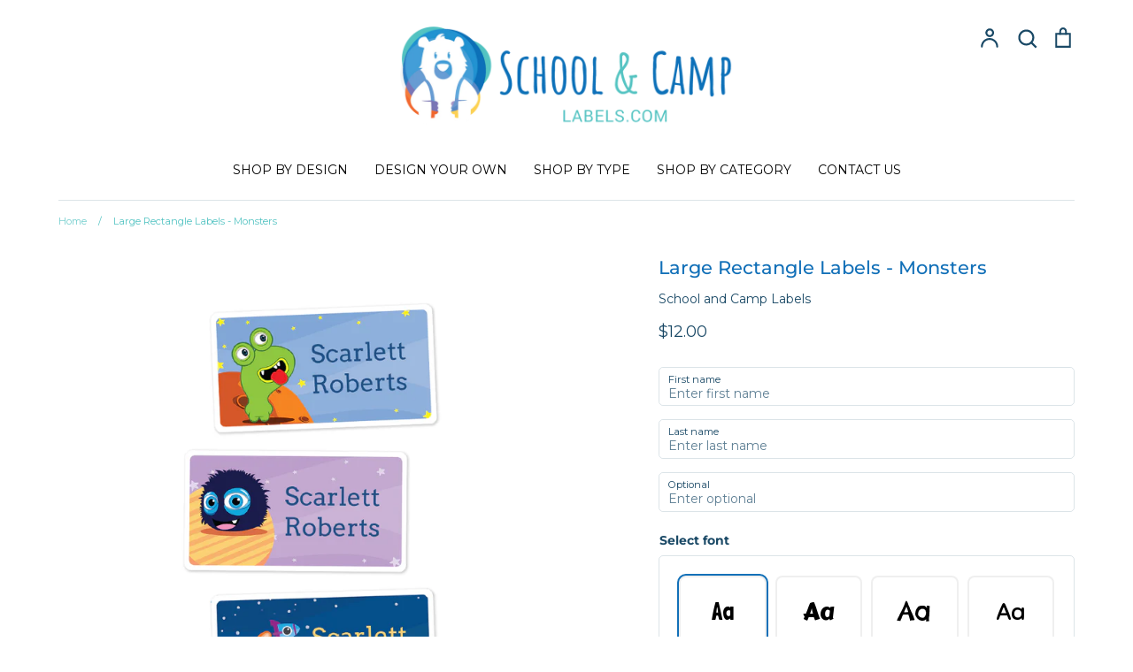

--- FILE ---
content_type: text/html; charset=utf-8
request_url: https://schoolandcamplabels.com/products/large-rectangle-labels-monsters
body_size: 30874
content:
<!doctype html>
<html class="no-js supports-no-cookies" lang="en">
<head>
  <meta name="google-site-verification" content="KMdGnONJlIdfIcoIy7pi1JIiOzTt9GKYo4NVGtyvdt8" />
  <meta name="google-site-verification" content="x5UTFQpvjipblflJs2JJQjulILwOSKD6ETCBThmeYgs" />
  <!-- Google Tag Manager -->
  <script>(function(w,d,s,l,i){w[l]=w[l]||[];w[l].push({'gtm.start':
  new Date().getTime(),event:'gtm.js'});var f=d.getElementsByTagName(s)[0],
  j=d.createElement(s),dl=l!='dataLayer'?'&l='+l:'';j.async=true;j.src=
  'https://www.googletagmanager.com/gtm.js?id='+i+dl;f.parentNode.insertBefore(j,f);
  })(window,document,'script','dataLayer','GTM-TJ682QX');</script>
  <!-- End Google Tag Manager -->
  <!-- Expression v5.1.5 -->
  <meta charset="utf-8">
  <meta http-equiv="X-UA-Compatible" content="IE=edge">
  <meta name="viewport" content="width=device-width,initial-scale=1">
  <meta name="theme-color" content="">
  <link rel="canonical" href="https://schoolandcamplabels.com/products/large-rectangle-labels-monsters">

  <meta name="facebook-domain-verification" content="as9vmeqslubgrkfryaovvvn60oehyi" />

  
    <link rel="shortcut icon" href="//schoolandcamplabels.com/cdn/shop/files/SAC-fav_32x32.png?v=1622203704" type="image/png">
  

  
  <title>
    Large Rectangle Labels - Monsters
    
    
    
      &ndash; School and Camp Labels
    
  </title>

  
    <meta name="description" content="Our Color large rectangle labels are the perfect labelling solution for bigger items that require a label with a bit more presence. At 2.5&quot; wide by 1.3&quot; high. All of our high quality color labels will stick to smooth, clean surfaces. These bigger labels are waterproof, dishwasher safe and microwave resistant. This pack consists of 21 color large labels.">
  

  <meta property="og:site_name" content="School and Camp Labels">
<meta property="og:url" content="https://schoolandcamplabels.com/products/large-rectangle-labels-monsters">
<meta property="og:title" content="Large Rectangle Labels - Monsters">
<meta property="og:type" content="product">
<meta property="og:description" content="Our Color large rectangle labels are the perfect labelling solution for bigger items that require a label with a bit more presence. At 2.5&quot; wide by 1.3&quot; high. All of our high quality color labels will stick to smooth, clean surfaces. These bigger labels are waterproof, dishwasher safe and microwave resistant. This pack consists of 21 color large labels."><meta property="og:price:amount" content="12.00">
  <meta property="og:price:currency" content="USD"><meta property="og:image" content="http://schoolandcamplabels.com/cdn/shop/products/monsters_3a6f175e-42c9-4d9d-892b-469730d3e1aa_1200x1200.png?v=1652180467"><meta property="og:image" content="http://schoolandcamplabels.com/cdn/shop/products/sc-book_d1114a26-7b61-4127-bdb1-789debdcf3a2_1200x1200.png?v=1652180468"><meta property="og:image" content="http://schoolandcamplabels.com/cdn/shop/products/USA-Largerectangleinfo_5a47ccd9-bf72-4683-9454-5ad21d868aa5_1200x1200.png?v=1652180470">
<meta property="og:image:secure_url" content="https://schoolandcamplabels.com/cdn/shop/products/monsters_3a6f175e-42c9-4d9d-892b-469730d3e1aa_1200x1200.png?v=1652180467"><meta property="og:image:secure_url" content="https://schoolandcamplabels.com/cdn/shop/products/sc-book_d1114a26-7b61-4127-bdb1-789debdcf3a2_1200x1200.png?v=1652180468"><meta property="og:image:secure_url" content="https://schoolandcamplabels.com/cdn/shop/products/USA-Largerectangleinfo_5a47ccd9-bf72-4683-9454-5ad21d868aa5_1200x1200.png?v=1652180470">
<meta name="twitter:card" content="summary_large_image">
<meta name="twitter:title" content="Large Rectangle Labels - Monsters">
<meta name="twitter:description" content="Our Color large rectangle labels are the perfect labelling solution for bigger items that require a label with a bit more presence. At 2.5&quot; wide by 1.3&quot; high. All of our high quality color labels will stick to smooth, clean surfaces. These bigger labels are waterproof, dishwasher safe and microwave resistant. This pack consists of 21 color large labels.">


  <link href="//schoolandcamplabels.com/cdn/shop/t/7/assets/theme.scss.css?v=87033645638723664511759332673" rel="stylesheet" type="text/css" media="all" />
  <link href="//schoolandcamplabels.com/cdn/shop/t/7/assets/custom.scss.css?v=50210511416965515811657535069" rel="stylesheet" type="text/css" media="all" />
<!-- Google fonts for label previews --><style>
      @import url('https://fonts.googleapis.com/css2?family=Kanit&family=Roboto+Condensed&family=Oswald&family=Montserrat&family=Exo&family=Questrial&family=Roboto+Slab&family=Electrolize&family=Bellota+Text&family=Arvo&family=Emilys+Candy&family=Acme&family=Sofia&family=Bubbler+One&family=Alex+Brush&family=Delius+Swash+Caps&family=Boogaloo&family=Bubblegum+Sans&family=Cabin+Sketch&family=Amita&family=Bad+Script&family=Combo&family=Manjari&family=Margarine&family=Doppio+One&family=Kalam&family=Graduate&family=Spicy+Rice&family=Coiny&family=Carter+One&family=Balsamiq+Sans&family=Chelsea+Market&family=Fredoka+One&family=Londrina+Solid&family=Oleo+Script&family=Montserrat&family=Open+Sans&family=Handlee&family=Delius&family=Archivo+Black&family=Ramaraja&family=Caveat+Brush&family=Candal&family=Arvo&family=Changa+One&family=Mitr&family=Quicksand&family=Ranchers&family=Yantramanav&family=Lobster&family=Road+Rage&family=Fugaz+One&family=Itim&family=Lexend+Deca&family=Lilita+One&family=Love+Ya+Like+A+Sister&family=Patua+One&family=Sniglet&family=Viga:wght@400;500;600;700;800;900&display=swap');
    </style><script>
    document.documentElement.className = document.documentElement.className.replace('no-js', 'js');

    window.theme = {
      strings: {
        addToCart: "Add to Cart",
        soldOut: "Sold Out",
        unavailable: "Unavailable"
      },
      moneyFormat: "${{amount}}",
      Currency: {
        shopCurrency: 'USD',
        defaultCurrency: 'USD',
        default_money_with_currency_format: "${{amount}} USD",
        default_money_format: "${{amount}}"
      }
    };
  </script>

  

  <!--[if (gt IE 9)|!(IE)]><!--><script src="//schoolandcamplabels.com/cdn/shop/t/7/assets/vendor.js?v=3581170030132193541647608029" defer="defer"></script><!--<![endif]-->
  <!--[if lt IE 9]><script src="//schoolandcamplabels.com/cdn/shop/t/7/assets/vendor.js?v=3581170030132193541647608029"></script><![endif]-->

  <!--[if (gt IE 9)|!(IE)]><!--><script src="//schoolandcamplabels.com/cdn/shop/t/7/assets/theme.js?v=41054743613689000091688458109" defer="defer"></script><!--<![endif]-->
  <!--[if lt IE 9]><script src="//schoolandcamplabels.com/cdn/shop/t/7/assets/theme.js?v=41054743613689000091688458109"></script><![endif]-->

  <script>window.performance && window.performance.mark && window.performance.mark('shopify.content_for_header.start');</script><meta name="facebook-domain-verification" content="qfmldjfunoam2lqcm5sd14aru0j59t">
<meta name="facebook-domain-verification" content="i889356h9im477uvdn9yhy2zz6vyvx">
<meta name="google-site-verification" content="vXNPT2AhGytT84UxSl9JXI4p6IbXVQ9HTg6urTOMsRc">
<meta id="shopify-digital-wallet" name="shopify-digital-wallet" content="/54038331585/digital_wallets/dialog">
<meta name="shopify-checkout-api-token" content="077c0ebcc2f126961d192904e9015014">
<link rel="alternate" type="application/json+oembed" href="https://schoolandcamplabels.com/products/large-rectangle-labels-monsters.oembed">
<script async="async" src="/checkouts/internal/preloads.js?locale=en-US"></script>
<link rel="preconnect" href="https://shop.app" crossorigin="anonymous">
<script async="async" src="https://shop.app/checkouts/internal/preloads.js?locale=en-US&shop_id=54038331585" crossorigin="anonymous"></script>
<script id="apple-pay-shop-capabilities" type="application/json">{"shopId":54038331585,"countryCode":"US","currencyCode":"USD","merchantCapabilities":["supports3DS"],"merchantId":"gid:\/\/shopify\/Shop\/54038331585","merchantName":"School and Camp Labels","requiredBillingContactFields":["postalAddress","email","phone"],"requiredShippingContactFields":["postalAddress","email","phone"],"shippingType":"shipping","supportedNetworks":["visa","masterCard","amex","discover","elo","jcb"],"total":{"type":"pending","label":"School and Camp Labels","amount":"1.00"},"shopifyPaymentsEnabled":true,"supportsSubscriptions":true}</script>
<script id="shopify-features" type="application/json">{"accessToken":"077c0ebcc2f126961d192904e9015014","betas":["rich-media-storefront-analytics"],"domain":"schoolandcamplabels.com","predictiveSearch":true,"shopId":54038331585,"locale":"en"}</script>
<script>var Shopify = Shopify || {};
Shopify.shop = "labels4school-us.myshopify.com";
Shopify.locale = "en";
Shopify.currency = {"active":"USD","rate":"1.0"};
Shopify.country = "US";
Shopify.theme = {"name":"Labels4School USA | LIVE","id":129413415105,"schema_name":"Expression","schema_version":"5.1.5","theme_store_id":null,"role":"main"};
Shopify.theme.handle = "null";
Shopify.theme.style = {"id":null,"handle":null};
Shopify.cdnHost = "schoolandcamplabels.com/cdn";
Shopify.routes = Shopify.routes || {};
Shopify.routes.root = "/";</script>
<script type="module">!function(o){(o.Shopify=o.Shopify||{}).modules=!0}(window);</script>
<script>!function(o){function n(){var o=[];function n(){o.push(Array.prototype.slice.apply(arguments))}return n.q=o,n}var t=o.Shopify=o.Shopify||{};t.loadFeatures=n(),t.autoloadFeatures=n()}(window);</script>
<script>
  window.ShopifyPay = window.ShopifyPay || {};
  window.ShopifyPay.apiHost = "shop.app\/pay";
  window.ShopifyPay.redirectState = null;
</script>
<script id="shop-js-analytics" type="application/json">{"pageType":"product"}</script>
<script defer="defer" async type="module" src="//schoolandcamplabels.com/cdn/shopifycloud/shop-js/modules/v2/client.init-shop-cart-sync_IZsNAliE.en.esm.js"></script>
<script defer="defer" async type="module" src="//schoolandcamplabels.com/cdn/shopifycloud/shop-js/modules/v2/chunk.common_0OUaOowp.esm.js"></script>
<script type="module">
  await import("//schoolandcamplabels.com/cdn/shopifycloud/shop-js/modules/v2/client.init-shop-cart-sync_IZsNAliE.en.esm.js");
await import("//schoolandcamplabels.com/cdn/shopifycloud/shop-js/modules/v2/chunk.common_0OUaOowp.esm.js");

  window.Shopify.SignInWithShop?.initShopCartSync?.({"fedCMEnabled":true,"windoidEnabled":true});

</script>
<script>
  window.Shopify = window.Shopify || {};
  if (!window.Shopify.featureAssets) window.Shopify.featureAssets = {};
  window.Shopify.featureAssets['shop-js'] = {"shop-cart-sync":["modules/v2/client.shop-cart-sync_DLOhI_0X.en.esm.js","modules/v2/chunk.common_0OUaOowp.esm.js"],"init-fed-cm":["modules/v2/client.init-fed-cm_C6YtU0w6.en.esm.js","modules/v2/chunk.common_0OUaOowp.esm.js"],"shop-button":["modules/v2/client.shop-button_BCMx7GTG.en.esm.js","modules/v2/chunk.common_0OUaOowp.esm.js"],"shop-cash-offers":["modules/v2/client.shop-cash-offers_BT26qb5j.en.esm.js","modules/v2/chunk.common_0OUaOowp.esm.js","modules/v2/chunk.modal_CGo_dVj3.esm.js"],"init-windoid":["modules/v2/client.init-windoid_B9PkRMql.en.esm.js","modules/v2/chunk.common_0OUaOowp.esm.js"],"init-shop-email-lookup-coordinator":["modules/v2/client.init-shop-email-lookup-coordinator_DZkqjsbU.en.esm.js","modules/v2/chunk.common_0OUaOowp.esm.js"],"shop-toast-manager":["modules/v2/client.shop-toast-manager_Di2EnuM7.en.esm.js","modules/v2/chunk.common_0OUaOowp.esm.js"],"shop-login-button":["modules/v2/client.shop-login-button_BtqW_SIO.en.esm.js","modules/v2/chunk.common_0OUaOowp.esm.js","modules/v2/chunk.modal_CGo_dVj3.esm.js"],"avatar":["modules/v2/client.avatar_BTnouDA3.en.esm.js"],"pay-button":["modules/v2/client.pay-button_CWa-C9R1.en.esm.js","modules/v2/chunk.common_0OUaOowp.esm.js"],"init-shop-cart-sync":["modules/v2/client.init-shop-cart-sync_IZsNAliE.en.esm.js","modules/v2/chunk.common_0OUaOowp.esm.js"],"init-customer-accounts":["modules/v2/client.init-customer-accounts_DenGwJTU.en.esm.js","modules/v2/client.shop-login-button_BtqW_SIO.en.esm.js","modules/v2/chunk.common_0OUaOowp.esm.js","modules/v2/chunk.modal_CGo_dVj3.esm.js"],"init-shop-for-new-customer-accounts":["modules/v2/client.init-shop-for-new-customer-accounts_JdHXxpS9.en.esm.js","modules/v2/client.shop-login-button_BtqW_SIO.en.esm.js","modules/v2/chunk.common_0OUaOowp.esm.js","modules/v2/chunk.modal_CGo_dVj3.esm.js"],"init-customer-accounts-sign-up":["modules/v2/client.init-customer-accounts-sign-up_D6__K_p8.en.esm.js","modules/v2/client.shop-login-button_BtqW_SIO.en.esm.js","modules/v2/chunk.common_0OUaOowp.esm.js","modules/v2/chunk.modal_CGo_dVj3.esm.js"],"checkout-modal":["modules/v2/client.checkout-modal_C_ZQDY6s.en.esm.js","modules/v2/chunk.common_0OUaOowp.esm.js","modules/v2/chunk.modal_CGo_dVj3.esm.js"],"shop-follow-button":["modules/v2/client.shop-follow-button_XetIsj8l.en.esm.js","modules/v2/chunk.common_0OUaOowp.esm.js","modules/v2/chunk.modal_CGo_dVj3.esm.js"],"lead-capture":["modules/v2/client.lead-capture_DvA72MRN.en.esm.js","modules/v2/chunk.common_0OUaOowp.esm.js","modules/v2/chunk.modal_CGo_dVj3.esm.js"],"shop-login":["modules/v2/client.shop-login_ClXNxyh6.en.esm.js","modules/v2/chunk.common_0OUaOowp.esm.js","modules/v2/chunk.modal_CGo_dVj3.esm.js"],"payment-terms":["modules/v2/client.payment-terms_CNlwjfZz.en.esm.js","modules/v2/chunk.common_0OUaOowp.esm.js","modules/v2/chunk.modal_CGo_dVj3.esm.js"]};
</script>
<script>(function() {
  var isLoaded = false;
  function asyncLoad() {
    if (isLoaded) return;
    isLoaded = true;
    var urls = ["https:\/\/tools.luckyorange.com\/core\/lo.js?site-id=6661fb4d\u0026shop=labels4school-us.myshopify.com","https:\/\/dr4qe3ddw9y32.cloudfront.net\/awin-shopify-integration-code.js?aid=30775\u0026s2s=\u0026v=shopifyApp_2.0.9\u0026ts=1655182110903\u0026shop=labels4school-us.myshopify.com","https:\/\/loox.io\/widget\/VyWpm2Cx22\/loox.1658318092833.js?shop=labels4school-us.myshopify.com","https:\/\/static.affiliatly.com\/shopify\/v3\/shopify.js?affiliatly_code=AF-1066216\u0026s=2\u0026shop=labels4school-us.myshopify.com","https:\/\/static.shareasale.com\/json\/shopify\/shareasale-tracking.js?sasmid=143670\u0026ssmtid=56653\u0026shop=labels4school-us.myshopify.com","https:\/\/omnisnippet1.com\/platforms\/shopify.js?source=scriptTag\u0026v=2025-05-15T12\u0026shop=labels4school-us.myshopify.com"];
    for (var i = 0; i < urls.length; i++) {
      var s = document.createElement('script');
      s.type = 'text/javascript';
      s.async = true;
      s.src = urls[i];
      var x = document.getElementsByTagName('script')[0];
      x.parentNode.insertBefore(s, x);
    }
  };
  if(window.attachEvent) {
    window.attachEvent('onload', asyncLoad);
  } else {
    window.addEventListener('load', asyncLoad, false);
  }
})();</script>
<script id="__st">var __st={"a":54038331585,"offset":-18000,"reqid":"1e4f6707-726f-44a4-931f-a70bb7210e45-1768488499","pageurl":"schoolandcamplabels.com\/products\/large-rectangle-labels-monsters","u":"e552c5784a28","p":"product","rtyp":"product","rid":7225554206913};</script>
<script>window.ShopifyPaypalV4VisibilityTracking = true;</script>
<script id="captcha-bootstrap">!function(){'use strict';const t='contact',e='account',n='new_comment',o=[[t,t],['blogs',n],['comments',n],[t,'customer']],c=[[e,'customer_login'],[e,'guest_login'],[e,'recover_customer_password'],[e,'create_customer']],r=t=>t.map((([t,e])=>`form[action*='/${t}']:not([data-nocaptcha='true']) input[name='form_type'][value='${e}']`)).join(','),a=t=>()=>t?[...document.querySelectorAll(t)].map((t=>t.form)):[];function s(){const t=[...o],e=r(t);return a(e)}const i='password',u='form_key',d=['recaptcha-v3-token','g-recaptcha-response','h-captcha-response',i],f=()=>{try{return window.sessionStorage}catch{return}},m='__shopify_v',_=t=>t.elements[u];function p(t,e,n=!1){try{const o=window.sessionStorage,c=JSON.parse(o.getItem(e)),{data:r}=function(t){const{data:e,action:n}=t;return t[m]||n?{data:e,action:n}:{data:t,action:n}}(c);for(const[e,n]of Object.entries(r))t.elements[e]&&(t.elements[e].value=n);n&&o.removeItem(e)}catch(o){console.error('form repopulation failed',{error:o})}}const l='form_type',E='cptcha';function T(t){t.dataset[E]=!0}const w=window,h=w.document,L='Shopify',v='ce_forms',y='captcha';let A=!1;((t,e)=>{const n=(g='f06e6c50-85a8-45c8-87d0-21a2b65856fe',I='https://cdn.shopify.com/shopifycloud/storefront-forms-hcaptcha/ce_storefront_forms_captcha_hcaptcha.v1.5.2.iife.js',D={infoText:'Protected by hCaptcha',privacyText:'Privacy',termsText:'Terms'},(t,e,n)=>{const o=w[L][v],c=o.bindForm;if(c)return c(t,g,e,D).then(n);var r;o.q.push([[t,g,e,D],n]),r=I,A||(h.body.append(Object.assign(h.createElement('script'),{id:'captcha-provider',async:!0,src:r})),A=!0)});var g,I,D;w[L]=w[L]||{},w[L][v]=w[L][v]||{},w[L][v].q=[],w[L][y]=w[L][y]||{},w[L][y].protect=function(t,e){n(t,void 0,e),T(t)},Object.freeze(w[L][y]),function(t,e,n,w,h,L){const[v,y,A,g]=function(t,e,n){const i=e?o:[],u=t?c:[],d=[...i,...u],f=r(d),m=r(i),_=r(d.filter((([t,e])=>n.includes(e))));return[a(f),a(m),a(_),s()]}(w,h,L),I=t=>{const e=t.target;return e instanceof HTMLFormElement?e:e&&e.form},D=t=>v().includes(t);t.addEventListener('submit',(t=>{const e=I(t);if(!e)return;const n=D(e)&&!e.dataset.hcaptchaBound&&!e.dataset.recaptchaBound,o=_(e),c=g().includes(e)&&(!o||!o.value);(n||c)&&t.preventDefault(),c&&!n&&(function(t){try{if(!f())return;!function(t){const e=f();if(!e)return;const n=_(t);if(!n)return;const o=n.value;o&&e.removeItem(o)}(t);const e=Array.from(Array(32),(()=>Math.random().toString(36)[2])).join('');!function(t,e){_(t)||t.append(Object.assign(document.createElement('input'),{type:'hidden',name:u})),t.elements[u].value=e}(t,e),function(t,e){const n=f();if(!n)return;const o=[...t.querySelectorAll(`input[type='${i}']`)].map((({name:t})=>t)),c=[...d,...o],r={};for(const[a,s]of new FormData(t).entries())c.includes(a)||(r[a]=s);n.setItem(e,JSON.stringify({[m]:1,action:t.action,data:r}))}(t,e)}catch(e){console.error('failed to persist form',e)}}(e),e.submit())}));const S=(t,e)=>{t&&!t.dataset[E]&&(n(t,e.some((e=>e===t))),T(t))};for(const o of['focusin','change'])t.addEventListener(o,(t=>{const e=I(t);D(e)&&S(e,y())}));const B=e.get('form_key'),M=e.get(l),P=B&&M;t.addEventListener('DOMContentLoaded',(()=>{const t=y();if(P)for(const e of t)e.elements[l].value===M&&p(e,B);[...new Set([...A(),...v().filter((t=>'true'===t.dataset.shopifyCaptcha))])].forEach((e=>S(e,t)))}))}(h,new URLSearchParams(w.location.search),n,t,e,['guest_login'])})(!0,!0)}();</script>
<script integrity="sha256-4kQ18oKyAcykRKYeNunJcIwy7WH5gtpwJnB7kiuLZ1E=" data-source-attribution="shopify.loadfeatures" defer="defer" src="//schoolandcamplabels.com/cdn/shopifycloud/storefront/assets/storefront/load_feature-a0a9edcb.js" crossorigin="anonymous"></script>
<script crossorigin="anonymous" defer="defer" src="//schoolandcamplabels.com/cdn/shopifycloud/storefront/assets/shopify_pay/storefront-65b4c6d7.js?v=20250812"></script>
<script data-source-attribution="shopify.dynamic_checkout.dynamic.init">var Shopify=Shopify||{};Shopify.PaymentButton=Shopify.PaymentButton||{isStorefrontPortableWallets:!0,init:function(){window.Shopify.PaymentButton.init=function(){};var t=document.createElement("script");t.src="https://schoolandcamplabels.com/cdn/shopifycloud/portable-wallets/latest/portable-wallets.en.js",t.type="module",document.head.appendChild(t)}};
</script>
<script data-source-attribution="shopify.dynamic_checkout.buyer_consent">
  function portableWalletsHideBuyerConsent(e){var t=document.getElementById("shopify-buyer-consent"),n=document.getElementById("shopify-subscription-policy-button");t&&n&&(t.classList.add("hidden"),t.setAttribute("aria-hidden","true"),n.removeEventListener("click",e))}function portableWalletsShowBuyerConsent(e){var t=document.getElementById("shopify-buyer-consent"),n=document.getElementById("shopify-subscription-policy-button");t&&n&&(t.classList.remove("hidden"),t.removeAttribute("aria-hidden"),n.addEventListener("click",e))}window.Shopify?.PaymentButton&&(window.Shopify.PaymentButton.hideBuyerConsent=portableWalletsHideBuyerConsent,window.Shopify.PaymentButton.showBuyerConsent=portableWalletsShowBuyerConsent);
</script>
<script data-source-attribution="shopify.dynamic_checkout.cart.bootstrap">document.addEventListener("DOMContentLoaded",(function(){function t(){return document.querySelector("shopify-accelerated-checkout-cart, shopify-accelerated-checkout")}if(t())Shopify.PaymentButton.init();else{new MutationObserver((function(e,n){t()&&(Shopify.PaymentButton.init(),n.disconnect())})).observe(document.body,{childList:!0,subtree:!0})}}));
</script>
<link id="shopify-accelerated-checkout-styles" rel="stylesheet" media="screen" href="https://schoolandcamplabels.com/cdn/shopifycloud/portable-wallets/latest/accelerated-checkout-backwards-compat.css" crossorigin="anonymous">
<style id="shopify-accelerated-checkout-cart">
        #shopify-buyer-consent {
  margin-top: 1em;
  display: inline-block;
  width: 100%;
}

#shopify-buyer-consent.hidden {
  display: none;
}

#shopify-subscription-policy-button {
  background: none;
  border: none;
  padding: 0;
  text-decoration: underline;
  font-size: inherit;
  cursor: pointer;
}

#shopify-subscription-policy-button::before {
  box-shadow: none;
}

      </style>
<script id="sections-script" data-sections="product-recommendations" defer="defer" src="//schoolandcamplabels.com/cdn/shop/t/7/compiled_assets/scripts.js?6852"></script>
<script>window.performance && window.performance.mark && window.performance.mark('shopify.content_for_header.end');</script>

  <!-- Recently viewed products and AJAX API -->
  
    <script src="//code.jquery.com/jquery-3.3.1.js" type="text/javascript"></script>
    <script src="//ajax.aspnetcdn.com/ajax/jquery.templates/beta1/jquery.tmpl.min.js" type="text/javascript"></script>
    <script src="//schoolandcamplabels.com/cdn/shop/t/7/assets/jquery.products.min.js?v=93050498727472785021647608029" type="text/javascript"></script>
    <script>
      Shopify.Products.recordRecentlyViewed();
    </script>
  

	<script>var loox_global_hash = '1768479822661';</script><script>var loox_pop_active = true;var loox_pop_display = {"home_page":false,"product_page":true,"cart_page":true,"other_pages":true};</script><script>var loox_floating_widget = {"active":true,"rtl":false,"default_text":"Reviews","position":"right","button_text":"Reviews","button_bg_color":"1070b7","button_text_color":"FFFFFF","display_on_home_page":true,"display_on_product_page":true,"display_on_cart_page":true,"display_on_other_pages":true,"hide_on_mobile":false,"border_radius":{"key":"extraRounded","value":"16px","label":"Extra Rounded"},"orientation":"default"};
</script><script>var visitor_level_referral = {"active":true,"rtl":false,"position":"right","button_text":"Earn $10","button_bg_color":"F1682E","button_text_color":"FFFFFF","display_on_home_page":false,"display_on_product_page":true,"display_on_cart_page":true,"display_on_other_pages":true,"hide_on_mobile":false,"sidebar_visible":true,"orientation":"default","border_radius":{"key":"extraRounded","value":"16px","label":"Extra Rounded"}};
</script><style>.loox-reviews-default { max-width: 1200px; margin: 0 auto; }.loox-rating .loox-icon { color:#F2682E; }
:root { --lxs-rating-icon-color: #F2682E; }</style>

<link href="https://monorail-edge.shopifysvc.com" rel="dns-prefetch">
<script>(function(){if ("sendBeacon" in navigator && "performance" in window) {try {var session_token_from_headers = performance.getEntriesByType('navigation')[0].serverTiming.find(x => x.name == '_s').description;} catch {var session_token_from_headers = undefined;}var session_cookie_matches = document.cookie.match(/_shopify_s=([^;]*)/);var session_token_from_cookie = session_cookie_matches && session_cookie_matches.length === 2 ? session_cookie_matches[1] : "";var session_token = session_token_from_headers || session_token_from_cookie || "";function handle_abandonment_event(e) {var entries = performance.getEntries().filter(function(entry) {return /monorail-edge.shopifysvc.com/.test(entry.name);});if (!window.abandonment_tracked && entries.length === 0) {window.abandonment_tracked = true;var currentMs = Date.now();var navigation_start = performance.timing.navigationStart;var payload = {shop_id: 54038331585,url: window.location.href,navigation_start,duration: currentMs - navigation_start,session_token,page_type: "product"};window.navigator.sendBeacon("https://monorail-edge.shopifysvc.com/v1/produce", JSON.stringify({schema_id: "online_store_buyer_site_abandonment/1.1",payload: payload,metadata: {event_created_at_ms: currentMs,event_sent_at_ms: currentMs}}));}}window.addEventListener('pagehide', handle_abandonment_event);}}());</script>
<script id="web-pixels-manager-setup">(function e(e,d,r,n,o){if(void 0===o&&(o={}),!Boolean(null===(a=null===(i=window.Shopify)||void 0===i?void 0:i.analytics)||void 0===a?void 0:a.replayQueue)){var i,a;window.Shopify=window.Shopify||{};var t=window.Shopify;t.analytics=t.analytics||{};var s=t.analytics;s.replayQueue=[],s.publish=function(e,d,r){return s.replayQueue.push([e,d,r]),!0};try{self.performance.mark("wpm:start")}catch(e){}var l=function(){var e={modern:/Edge?\/(1{2}[4-9]|1[2-9]\d|[2-9]\d{2}|\d{4,})\.\d+(\.\d+|)|Firefox\/(1{2}[4-9]|1[2-9]\d|[2-9]\d{2}|\d{4,})\.\d+(\.\d+|)|Chrom(ium|e)\/(9{2}|\d{3,})\.\d+(\.\d+|)|(Maci|X1{2}).+ Version\/(15\.\d+|(1[6-9]|[2-9]\d|\d{3,})\.\d+)([,.]\d+|)( \(\w+\)|)( Mobile\/\w+|) Safari\/|Chrome.+OPR\/(9{2}|\d{3,})\.\d+\.\d+|(CPU[ +]OS|iPhone[ +]OS|CPU[ +]iPhone|CPU IPhone OS|CPU iPad OS)[ +]+(15[._]\d+|(1[6-9]|[2-9]\d|\d{3,})[._]\d+)([._]\d+|)|Android:?[ /-](13[3-9]|1[4-9]\d|[2-9]\d{2}|\d{4,})(\.\d+|)(\.\d+|)|Android.+Firefox\/(13[5-9]|1[4-9]\d|[2-9]\d{2}|\d{4,})\.\d+(\.\d+|)|Android.+Chrom(ium|e)\/(13[3-9]|1[4-9]\d|[2-9]\d{2}|\d{4,})\.\d+(\.\d+|)|SamsungBrowser\/([2-9]\d|\d{3,})\.\d+/,legacy:/Edge?\/(1[6-9]|[2-9]\d|\d{3,})\.\d+(\.\d+|)|Firefox\/(5[4-9]|[6-9]\d|\d{3,})\.\d+(\.\d+|)|Chrom(ium|e)\/(5[1-9]|[6-9]\d|\d{3,})\.\d+(\.\d+|)([\d.]+$|.*Safari\/(?![\d.]+ Edge\/[\d.]+$))|(Maci|X1{2}).+ Version\/(10\.\d+|(1[1-9]|[2-9]\d|\d{3,})\.\d+)([,.]\d+|)( \(\w+\)|)( Mobile\/\w+|) Safari\/|Chrome.+OPR\/(3[89]|[4-9]\d|\d{3,})\.\d+\.\d+|(CPU[ +]OS|iPhone[ +]OS|CPU[ +]iPhone|CPU IPhone OS|CPU iPad OS)[ +]+(10[._]\d+|(1[1-9]|[2-9]\d|\d{3,})[._]\d+)([._]\d+|)|Android:?[ /-](13[3-9]|1[4-9]\d|[2-9]\d{2}|\d{4,})(\.\d+|)(\.\d+|)|Mobile Safari.+OPR\/([89]\d|\d{3,})\.\d+\.\d+|Android.+Firefox\/(13[5-9]|1[4-9]\d|[2-9]\d{2}|\d{4,})\.\d+(\.\d+|)|Android.+Chrom(ium|e)\/(13[3-9]|1[4-9]\d|[2-9]\d{2}|\d{4,})\.\d+(\.\d+|)|Android.+(UC? ?Browser|UCWEB|U3)[ /]?(15\.([5-9]|\d{2,})|(1[6-9]|[2-9]\d|\d{3,})\.\d+)\.\d+|SamsungBrowser\/(5\.\d+|([6-9]|\d{2,})\.\d+)|Android.+MQ{2}Browser\/(14(\.(9|\d{2,})|)|(1[5-9]|[2-9]\d|\d{3,})(\.\d+|))(\.\d+|)|K[Aa][Ii]OS\/(3\.\d+|([4-9]|\d{2,})\.\d+)(\.\d+|)/},d=e.modern,r=e.legacy,n=navigator.userAgent;return n.match(d)?"modern":n.match(r)?"legacy":"unknown"}(),u="modern"===l?"modern":"legacy",c=(null!=n?n:{modern:"",legacy:""})[u],f=function(e){return[e.baseUrl,"/wpm","/b",e.hashVersion,"modern"===e.buildTarget?"m":"l",".js"].join("")}({baseUrl:d,hashVersion:r,buildTarget:u}),m=function(e){var d=e.version,r=e.bundleTarget,n=e.surface,o=e.pageUrl,i=e.monorailEndpoint;return{emit:function(e){var a=e.status,t=e.errorMsg,s=(new Date).getTime(),l=JSON.stringify({metadata:{event_sent_at_ms:s},events:[{schema_id:"web_pixels_manager_load/3.1",payload:{version:d,bundle_target:r,page_url:o,status:a,surface:n,error_msg:t},metadata:{event_created_at_ms:s}}]});if(!i)return console&&console.warn&&console.warn("[Web Pixels Manager] No Monorail endpoint provided, skipping logging."),!1;try{return self.navigator.sendBeacon.bind(self.navigator)(i,l)}catch(e){}var u=new XMLHttpRequest;try{return u.open("POST",i,!0),u.setRequestHeader("Content-Type","text/plain"),u.send(l),!0}catch(e){return console&&console.warn&&console.warn("[Web Pixels Manager] Got an unhandled error while logging to Monorail."),!1}}}}({version:r,bundleTarget:l,surface:e.surface,pageUrl:self.location.href,monorailEndpoint:e.monorailEndpoint});try{o.browserTarget=l,function(e){var d=e.src,r=e.async,n=void 0===r||r,o=e.onload,i=e.onerror,a=e.sri,t=e.scriptDataAttributes,s=void 0===t?{}:t,l=document.createElement("script"),u=document.querySelector("head"),c=document.querySelector("body");if(l.async=n,l.src=d,a&&(l.integrity=a,l.crossOrigin="anonymous"),s)for(var f in s)if(Object.prototype.hasOwnProperty.call(s,f))try{l.dataset[f]=s[f]}catch(e){}if(o&&l.addEventListener("load",o),i&&l.addEventListener("error",i),u)u.appendChild(l);else{if(!c)throw new Error("Did not find a head or body element to append the script");c.appendChild(l)}}({src:f,async:!0,onload:function(){if(!function(){var e,d;return Boolean(null===(d=null===(e=window.Shopify)||void 0===e?void 0:e.analytics)||void 0===d?void 0:d.initialized)}()){var d=window.webPixelsManager.init(e)||void 0;if(d){var r=window.Shopify.analytics;r.replayQueue.forEach((function(e){var r=e[0],n=e[1],o=e[2];d.publishCustomEvent(r,n,o)})),r.replayQueue=[],r.publish=d.publishCustomEvent,r.visitor=d.visitor,r.initialized=!0}}},onerror:function(){return m.emit({status:"failed",errorMsg:"".concat(f," has failed to load")})},sri:function(e){var d=/^sha384-[A-Za-z0-9+/=]+$/;return"string"==typeof e&&d.test(e)}(c)?c:"",scriptDataAttributes:o}),m.emit({status:"loading"})}catch(e){m.emit({status:"failed",errorMsg:(null==e?void 0:e.message)||"Unknown error"})}}})({shopId: 54038331585,storefrontBaseUrl: "https://schoolandcamplabels.com",extensionsBaseUrl: "https://extensions.shopifycdn.com/cdn/shopifycloud/web-pixels-manager",monorailEndpoint: "https://monorail-edge.shopifysvc.com/unstable/produce_batch",surface: "storefront-renderer",enabledBetaFlags: ["2dca8a86"],webPixelsConfigList: [{"id":"592249025","configuration":"{\"config\":\"{\\\"pixel_id\\\":\\\"GT-NBXHVDB\\\",\\\"target_country\\\":\\\"US\\\",\\\"gtag_events\\\":[{\\\"type\\\":\\\"purchase\\\",\\\"action_label\\\":\\\"MC-X71NDF1H8K\\\"},{\\\"type\\\":\\\"page_view\\\",\\\"action_label\\\":\\\"MC-X71NDF1H8K\\\"},{\\\"type\\\":\\\"view_item\\\",\\\"action_label\\\":\\\"MC-X71NDF1H8K\\\"}],\\\"enable_monitoring_mode\\\":false}\"}","eventPayloadVersion":"v1","runtimeContext":"OPEN","scriptVersion":"b2a88bafab3e21179ed38636efcd8a93","type":"APP","apiClientId":1780363,"privacyPurposes":[],"dataSharingAdjustments":{"protectedCustomerApprovalScopes":["read_customer_address","read_customer_email","read_customer_name","read_customer_personal_data","read_customer_phone"]}},{"id":"474153153","configuration":"{\"masterTagID\":\"19038\",\"merchantID\":\"143670\",\"appPath\":\"https:\/\/daedalus.shareasale.com\",\"storeID\":\"NaN\",\"xTypeMode\":\"NaN\",\"xTypeValue\":\"NaN\",\"channelDedup\":\"NaN\"}","eventPayloadVersion":"v1","runtimeContext":"STRICT","scriptVersion":"f300cca684872f2df140f714437af558","type":"APP","apiClientId":4929191,"privacyPurposes":["ANALYTICS","MARKETING"],"dataSharingAdjustments":{"protectedCustomerApprovalScopes":["read_customer_personal_data"]}},{"id":"148668609","configuration":"{\"pixel_id\":\"535643034816824\",\"pixel_type\":\"facebook_pixel\",\"metaapp_system_user_token\":\"-\"}","eventPayloadVersion":"v1","runtimeContext":"OPEN","scriptVersion":"ca16bc87fe92b6042fbaa3acc2fbdaa6","type":"APP","apiClientId":2329312,"privacyPurposes":["ANALYTICS","MARKETING","SALE_OF_DATA"],"dataSharingAdjustments":{"protectedCustomerApprovalScopes":["read_customer_address","read_customer_email","read_customer_name","read_customer_personal_data","read_customer_phone"]}},{"id":"shopify-app-pixel","configuration":"{}","eventPayloadVersion":"v1","runtimeContext":"STRICT","scriptVersion":"0450","apiClientId":"shopify-pixel","type":"APP","privacyPurposes":["ANALYTICS","MARKETING"]},{"id":"shopify-custom-pixel","eventPayloadVersion":"v1","runtimeContext":"LAX","scriptVersion":"0450","apiClientId":"shopify-pixel","type":"CUSTOM","privacyPurposes":["ANALYTICS","MARKETING"]}],isMerchantRequest: false,initData: {"shop":{"name":"School and Camp Labels","paymentSettings":{"currencyCode":"USD"},"myshopifyDomain":"labels4school-us.myshopify.com","countryCode":"US","storefrontUrl":"https:\/\/schoolandcamplabels.com"},"customer":null,"cart":null,"checkout":null,"productVariants":[{"price":{"amount":12.0,"currencyCode":"USD"},"product":{"title":"Large Rectangle Labels - Monsters","vendor":"School and Camp Labels","id":"7225554206913","untranslatedTitle":"Large Rectangle Labels - Monsters","url":"\/products\/large-rectangle-labels-monsters","type":""},"id":"41576805826753","image":{"src":"\/\/schoolandcamplabels.com\/cdn\/shop\/products\/monsters_3a6f175e-42c9-4d9d-892b-469730d3e1aa.png?v=1652180467"},"sku":"","title":"Default Title","untranslatedTitle":"Default Title"}],"purchasingCompany":null},},"https://schoolandcamplabels.com/cdn","7cecd0b6w90c54c6cpe92089d5m57a67346",{"modern":"","legacy":""},{"shopId":"54038331585","storefrontBaseUrl":"https:\/\/schoolandcamplabels.com","extensionBaseUrl":"https:\/\/extensions.shopifycdn.com\/cdn\/shopifycloud\/web-pixels-manager","surface":"storefront-renderer","enabledBetaFlags":"[\"2dca8a86\"]","isMerchantRequest":"false","hashVersion":"7cecd0b6w90c54c6cpe92089d5m57a67346","publish":"custom","events":"[[\"page_viewed\",{}],[\"product_viewed\",{\"productVariant\":{\"price\":{\"amount\":12.0,\"currencyCode\":\"USD\"},\"product\":{\"title\":\"Large Rectangle Labels - Monsters\",\"vendor\":\"School and Camp Labels\",\"id\":\"7225554206913\",\"untranslatedTitle\":\"Large Rectangle Labels - Monsters\",\"url\":\"\/products\/large-rectangle-labels-monsters\",\"type\":\"\"},\"id\":\"41576805826753\",\"image\":{\"src\":\"\/\/schoolandcamplabels.com\/cdn\/shop\/products\/monsters_3a6f175e-42c9-4d9d-892b-469730d3e1aa.png?v=1652180467\"},\"sku\":\"\",\"title\":\"Default Title\",\"untranslatedTitle\":\"Default Title\"}}]]"});</script><script>
  window.ShopifyAnalytics = window.ShopifyAnalytics || {};
  window.ShopifyAnalytics.meta = window.ShopifyAnalytics.meta || {};
  window.ShopifyAnalytics.meta.currency = 'USD';
  var meta = {"product":{"id":7225554206913,"gid":"gid:\/\/shopify\/Product\/7225554206913","vendor":"School and Camp Labels","type":"","handle":"large-rectangle-labels-monsters","variants":[{"id":41576805826753,"price":1200,"name":"Large Rectangle Labels - Monsters","public_title":null,"sku":""}],"remote":false},"page":{"pageType":"product","resourceType":"product","resourceId":7225554206913,"requestId":"1e4f6707-726f-44a4-931f-a70bb7210e45-1768488499"}};
  for (var attr in meta) {
    window.ShopifyAnalytics.meta[attr] = meta[attr];
  }
</script>
<script class="analytics">
  (function () {
    var customDocumentWrite = function(content) {
      var jquery = null;

      if (window.jQuery) {
        jquery = window.jQuery;
      } else if (window.Checkout && window.Checkout.$) {
        jquery = window.Checkout.$;
      }

      if (jquery) {
        jquery('body').append(content);
      }
    };

    var hasLoggedConversion = function(token) {
      if (token) {
        return document.cookie.indexOf('loggedConversion=' + token) !== -1;
      }
      return false;
    }

    var setCookieIfConversion = function(token) {
      if (token) {
        var twoMonthsFromNow = new Date(Date.now());
        twoMonthsFromNow.setMonth(twoMonthsFromNow.getMonth() + 2);

        document.cookie = 'loggedConversion=' + token + '; expires=' + twoMonthsFromNow;
      }
    }

    var trekkie = window.ShopifyAnalytics.lib = window.trekkie = window.trekkie || [];
    if (trekkie.integrations) {
      return;
    }
    trekkie.methods = [
      'identify',
      'page',
      'ready',
      'track',
      'trackForm',
      'trackLink'
    ];
    trekkie.factory = function(method) {
      return function() {
        var args = Array.prototype.slice.call(arguments);
        args.unshift(method);
        trekkie.push(args);
        return trekkie;
      };
    };
    for (var i = 0; i < trekkie.methods.length; i++) {
      var key = trekkie.methods[i];
      trekkie[key] = trekkie.factory(key);
    }
    trekkie.load = function(config) {
      trekkie.config = config || {};
      trekkie.config.initialDocumentCookie = document.cookie;
      var first = document.getElementsByTagName('script')[0];
      var script = document.createElement('script');
      script.type = 'text/javascript';
      script.onerror = function(e) {
        var scriptFallback = document.createElement('script');
        scriptFallback.type = 'text/javascript';
        scriptFallback.onerror = function(error) {
                var Monorail = {
      produce: function produce(monorailDomain, schemaId, payload) {
        var currentMs = new Date().getTime();
        var event = {
          schema_id: schemaId,
          payload: payload,
          metadata: {
            event_created_at_ms: currentMs,
            event_sent_at_ms: currentMs
          }
        };
        return Monorail.sendRequest("https://" + monorailDomain + "/v1/produce", JSON.stringify(event));
      },
      sendRequest: function sendRequest(endpointUrl, payload) {
        // Try the sendBeacon API
        if (window && window.navigator && typeof window.navigator.sendBeacon === 'function' && typeof window.Blob === 'function' && !Monorail.isIos12()) {
          var blobData = new window.Blob([payload], {
            type: 'text/plain'
          });

          if (window.navigator.sendBeacon(endpointUrl, blobData)) {
            return true;
          } // sendBeacon was not successful

        } // XHR beacon

        var xhr = new XMLHttpRequest();

        try {
          xhr.open('POST', endpointUrl);
          xhr.setRequestHeader('Content-Type', 'text/plain');
          xhr.send(payload);
        } catch (e) {
          console.log(e);
        }

        return false;
      },
      isIos12: function isIos12() {
        return window.navigator.userAgent.lastIndexOf('iPhone; CPU iPhone OS 12_') !== -1 || window.navigator.userAgent.lastIndexOf('iPad; CPU OS 12_') !== -1;
      }
    };
    Monorail.produce('monorail-edge.shopifysvc.com',
      'trekkie_storefront_load_errors/1.1',
      {shop_id: 54038331585,
      theme_id: 129413415105,
      app_name: "storefront",
      context_url: window.location.href,
      source_url: "//schoolandcamplabels.com/cdn/s/trekkie.storefront.cd680fe47e6c39ca5d5df5f0a32d569bc48c0f27.min.js"});

        };
        scriptFallback.async = true;
        scriptFallback.src = '//schoolandcamplabels.com/cdn/s/trekkie.storefront.cd680fe47e6c39ca5d5df5f0a32d569bc48c0f27.min.js';
        first.parentNode.insertBefore(scriptFallback, first);
      };
      script.async = true;
      script.src = '//schoolandcamplabels.com/cdn/s/trekkie.storefront.cd680fe47e6c39ca5d5df5f0a32d569bc48c0f27.min.js';
      first.parentNode.insertBefore(script, first);
    };
    trekkie.load(
      {"Trekkie":{"appName":"storefront","development":false,"defaultAttributes":{"shopId":54038331585,"isMerchantRequest":null,"themeId":129413415105,"themeCityHash":"2053822458151272313","contentLanguage":"en","currency":"USD","eventMetadataId":"0213bcce-ac17-40b5-8ade-53ce9b1f5789"},"isServerSideCookieWritingEnabled":true,"monorailRegion":"shop_domain","enabledBetaFlags":["65f19447"]},"Session Attribution":{},"S2S":{"facebookCapiEnabled":true,"source":"trekkie-storefront-renderer","apiClientId":580111}}
    );

    var loaded = false;
    trekkie.ready(function() {
      if (loaded) return;
      loaded = true;

      window.ShopifyAnalytics.lib = window.trekkie;

      var originalDocumentWrite = document.write;
      document.write = customDocumentWrite;
      try { window.ShopifyAnalytics.merchantGoogleAnalytics.call(this); } catch(error) {};
      document.write = originalDocumentWrite;

      window.ShopifyAnalytics.lib.page(null,{"pageType":"product","resourceType":"product","resourceId":7225554206913,"requestId":"1e4f6707-726f-44a4-931f-a70bb7210e45-1768488499","shopifyEmitted":true});

      var match = window.location.pathname.match(/checkouts\/(.+)\/(thank_you|post_purchase)/)
      var token = match? match[1]: undefined;
      if (!hasLoggedConversion(token)) {
        setCookieIfConversion(token);
        window.ShopifyAnalytics.lib.track("Viewed Product",{"currency":"USD","variantId":41576805826753,"productId":7225554206913,"productGid":"gid:\/\/shopify\/Product\/7225554206913","name":"Large Rectangle Labels - Monsters","price":"12.00","sku":"","brand":"School and Camp Labels","variant":null,"category":"","nonInteraction":true,"remote":false},undefined,undefined,{"shopifyEmitted":true});
      window.ShopifyAnalytics.lib.track("monorail:\/\/trekkie_storefront_viewed_product\/1.1",{"currency":"USD","variantId":41576805826753,"productId":7225554206913,"productGid":"gid:\/\/shopify\/Product\/7225554206913","name":"Large Rectangle Labels - Monsters","price":"12.00","sku":"","brand":"School and Camp Labels","variant":null,"category":"","nonInteraction":true,"remote":false,"referer":"https:\/\/schoolandcamplabels.com\/products\/large-rectangle-labels-monsters"});
      }
    });


        var eventsListenerScript = document.createElement('script');
        eventsListenerScript.async = true;
        eventsListenerScript.src = "//schoolandcamplabels.com/cdn/shopifycloud/storefront/assets/shop_events_listener-3da45d37.js";
        document.getElementsByTagName('head')[0].appendChild(eventsListenerScript);

})();</script>
  <script>
  if (!window.ga || (window.ga && typeof window.ga !== 'function')) {
    window.ga = function ga() {
      (window.ga.q = window.ga.q || []).push(arguments);
      if (window.Shopify && window.Shopify.analytics && typeof window.Shopify.analytics.publish === 'function') {
        window.Shopify.analytics.publish("ga_stub_called", {}, {sendTo: "google_osp_migration"});
      }
      console.error("Shopify's Google Analytics stub called with:", Array.from(arguments), "\nSee https://help.shopify.com/manual/promoting-marketing/pixels/pixel-migration#google for more information.");
    };
    if (window.Shopify && window.Shopify.analytics && typeof window.Shopify.analytics.publish === 'function') {
      window.Shopify.analytics.publish("ga_stub_initialized", {}, {sendTo: "google_osp_migration"});
    }
  }
</script>
<script
  defer
  src="https://schoolandcamplabels.com/cdn/shopifycloud/perf-kit/shopify-perf-kit-3.0.3.min.js"
  data-application="storefront-renderer"
  data-shop-id="54038331585"
  data-render-region="gcp-us-central1"
  data-page-type="product"
  data-theme-instance-id="129413415105"
  data-theme-name="Expression"
  data-theme-version="5.1.5"
  data-monorail-region="shop_domain"
  data-resource-timing-sampling-rate="10"
  data-shs="true"
  data-shs-beacon="true"
  data-shs-export-with-fetch="true"
  data-shs-logs-sample-rate="1"
  data-shs-beacon-endpoint="https://schoolandcamplabels.com/api/collect"
></script>
</head>

<body id="large-rectangle-labels-monsters" class="template-product" data-template="product.theme">
  <!-- Google Tag Manager (noscript) -->
  <noscript><iframe src="https://www.googletagmanager.com/ns.html?id=GTM-TJ682QX"
  height="0" width="0" style="display:none;visibility:hidden"></iframe></noscript>
  <!-- End Google Tag Manager (noscript) -->

  <!--  Clickcease.com tracking-->

<script type='text/javascript'>var script = document.createElement('script');

script.async = true; script.type = 'text/javascript';

var target = 'https://www.clickcease.com/monitor/stat.js';;

script.src = target;var elem = document.head;elem.appendChild(script);

</script>

<noscript>

<a href='https://www.clickcease.com'; rel='nofollow'><img src='https://monitor.clickcease.com/stats/stats.aspx'; alt='ClickCease'/></a>

</noscript>

<!--  Clickcease.com tracking-->

  <a class="in-page-link visually-hidden skip-link" href="#MainContent">Skip to content</a>

  <div id="shopify-section-header" class="shopify-section"><style>
  
    .site-logo {
      max-width: 400px;
    }
    @media (max-width: 749px) {
      .site-logo {
        max-width: 200px;
      }
    }
  
</style>






<header class="page-width page-header section--header" data-section-id="header" data-section-type="header">
  <div class="page-header--content container">
    <section class="utils-bar relative">

      <div class="utils__left">
        <button class="btn btn--plain btn--menu js-mobile-menu-icon" aria-label="Toggle menu"><svg class="desktop-icon" viewBox="-1 -4 25 22" version="1.1" xmlns="http://www.w3.org/2000/svg" xmlns:xlink="http://www.w3.org/1999/xlink">
  <g stroke-width="1" transform="translate(0.000000, 0.966667)">
    <polygon points="0 2 0 0 22.5333333 0 22.5333333 2"></polygon>
    <polygon points="0 8.53333333 0 6.53333333 22.5333333 6.53333333 22.5333333 8.53333333"></polygon>
    <polygon points="0 15.0666667 0 13.0666667 22.5333333 13.0666667 22.5333333 15.0666667"></polygon>
  </g>
</svg>
<svg class="mobile-icon" viewBox="-1 -5 25 21" version="1.1" xmlns="http://www.w3.org/2000/svg" xmlns:xlink="http://www.w3.org/1999/xlink">
  <g stroke-width="1" transform="translate(0.500000, 0.466667)">
    <polygon points="0 1 0 0 21.5333333 0 21.5333333 1"></polygon>
    <polygon points="0 7.53333333 0 6.53333333 21.5333333 6.53333333 21.5333333 7.53333333"></polygon>
    <polygon points="0 14.0666667 0 13.0666667 21.5333333 13.0666667 21.5333333 14.0666667"></polygon>
  </g>
</svg>
</button>
        
      </div>

      <div class="utils__center">
        
  <!-- LOGO / STORE NAME -->
  
    <div class="h1 store-logo" itemscope itemtype="http://schema.org/Organization">
  

    <!-- DESKTOP LOGO -->
    <a href="/" itemprop="url" class="desktop-logo site-logo ">
      
        <img src="//schoolandcamplabels.com/cdn/shop/files/SAC-logo-1000_800x.png?v=1622203817"
             alt="School and Camp Labels"
             itemprop="logo">
      
    </a>

    <!-- MOBILE LOGO -->
    <a href="/" itemprop="url" class="mobile-logo site-logo site-header__logo-image">
      
        <img src="//schoolandcamplabels.com/cdn/shop/files/SAC-logo-1000_400x.png?v=1622203817"
             alt="School and Camp Labels"
             itemprop="logo">
      
    </a>
  
    </div>
  

      </div>

      <div class="utils__right">
        
        
          <div class="accounts utils__item accounts--desktop">
            <div class="account-item">
              <a href="/account">
                <span class="user-icon feather-icon">
                  <svg class="desktop-icon" viewBox="-2 -2 24 24" version="1.1" xmlns="http://www.w3.org/2000/svg" xmlns:xlink="http://www.w3.org/1999/xlink">
  <g stroke-width="1">
    <path d="M9.22222222,9 C6.73694085,9 4.72222222,6.98528137 4.72222222,4.5 C4.72222222,2.01471863 6.73694085,0 9.22222222,0 C11.7075036,0 13.7222222,2.01471863 13.7222222,4.5 C13.7222222,6.98528137 11.7075036,9 9.22222222,9 Z M9.22222222,7 C10.6029341,7 11.7222222,5.88071187 11.7222222,4.5 C11.7222222,3.11928813 10.6029341,2 9.22222222,2 C7.84151035,2 6.72222222,3.11928813 6.72222222,4.5 C6.72222222,5.88071187 7.84151035,7 9.22222222,7 Z"></path>
    <path d="M18,19 C18,19.5522847 17.5522847,20 17,20 C16.4477153,20 16,19.5522847 16,19 C16,15.1340068 12.8659932,12 9,12 C5.13400675,12 2,15.1340068 2,19 C2,19.5522847 1.55228475,20 1,20 C0.44771525,20 0,19.5522847 0,19 C0,14.0294373 4.02943725,10 9,10 C13.9705627,10 18,14.0294373 18,19 Z"></path>
  </g>
</svg>
<svg class="mobile-icon" viewBox="-2 -2 24 24" version="1.1" xmlns="http://www.w3.org/2000/svg" xmlns:xlink="http://www.w3.org/1999/xlink">
  <g stroke-width="1" transform="translate(0.500000, 0.500000)">
    <path d="M8.72222222,8 C6.51308322,8 4.72222222,6.209139 4.72222222,4 C4.72222222,1.790861 6.51308322,0 8.72222222,0 C10.9313612,0 12.7222222,1.790861 12.7222222,4 C12.7222222,6.209139 10.9313612,8 8.72222222,8 Z M8.72222222,7 C10.3790765,7 11.7222222,5.65685425 11.7222222,4 C11.7222222,2.34314575 10.3790765,1 8.72222222,1 C7.06536797,1 5.72222222,2.34314575 5.72222222,4 C5.72222222,5.65685425 7.06536797,7 8.72222222,7 Z"></path>
    <path d="M17,18.5 C17,18.7761424 16.7761424,19 16.5,19 C16.2238576,19 16,18.7761424 16,18.5 C16,14.3578644 12.6421356,11 8.5,11 C4.35786438,11 1,14.3578644 1,18.5 C1,18.7761424 0.776142375,19 0.5,19 C0.223857625,19 0,18.7761424 0,18.5 C0,13.8055796 3.80557963,10 8.5,10 C13.1944204,10 17,13.8055796 17,18.5 Z"></path>
  </g>
</svg>

                </span>
                <span class="icon-fallback-text">Account</span>
              </a>
            </div>
          </div>
        
        <div class="header-search utils__item">
          <a class="header-search-icon global-border-radius js-header-search-trigger" href="/search">
            <svg class="desktop-icon" viewBox="-3 -3 23 23" version="1.1" xmlns="http://www.w3.org/2000/svg" xmlns:xlink="http://www.w3.org/1999/xlink">
  <g stroke-width="2">
    <polygon points="18.7071068 17.2928932 17.2928932 18.7071068 12.7628932 14.1771068 14.1771068 12.7628932"></polygon>
    <path d="M8,16 C3.581722,16 0,12.418278 0,8 C0,3.581722 3.581722,0 8,0 C12.418278,0 16,3.581722 16,8 C16,12.418278 12.418278,16 8,16 Z M8,14 C11.3137085,14 14,11.3137085 14,8 C14,4.6862915 11.3137085,2 8,2 C4.6862915,2 2,4.6862915 2,8 C2,11.3137085 4.6862915,14 8,14 Z"></path>
  </g>
</svg>
<svg class="mobile-icon" viewBox="-3 -3 23 23" version="1.1" xmlns="http://www.w3.org/2000/svg" xmlns:xlink="http://www.w3.org/1999/xlink">
  <g stroke-width="1" transform="translate(0.500000, 0.500000)">
    <polygon points="17.3535534 16.6464466 16.6464466 17.3535534 12.1464466 12.8535534 12.8535534 12.1464466"></polygon>
    <path d="M7.5,15 C3.35786438,15 0,11.6421356 0,7.5 C0,3.35786438 3.35786438,0 7.5,0 C11.6421356,0 15,3.35786438 15,7.5 C15,11.6421356 11.6421356,15 7.5,15 Z M7.5,14 C11.0898509,14 14,11.0898509 14,7.5 C14,3.91014913 11.0898509,1 7.5,1 C3.91014913,1 1,3.91014913 1,7.5 C1,11.0898509 3.91014913,14 7.5,14 Z"></path>
  </g>
</svg>

            <span class="icon-fallback-text">Search</span>
          </a>
          <div class="header-search-form">
            <button class="btn btn--plain header-close-search-icon js-header-search-trigger" aria-label="Close">
              <svg class="desktop-icon" viewBox="-4 -4 22 22" version="1.1" xmlns="http://www.w3.org/2000/svg" xmlns:xlink="http://www.w3.org/1999/xlink">
  <g stroke-width="1">
    <polygon points="13.125 0 14.4508252 1.32582521 1.32582521 14.4508252 0 13.125"></polygon>
    <polygon points="14.4508252 13.125 13.125 14.4508252 0 1.32582521 1.32582521 0"></polygon>
  </g>
</svg>
<svg class="mobile-icon" viewBox="-4 -4 22 22" version="1.1" xmlns="http://www.w3.org/2000/svg" xmlns:xlink="http://www.w3.org/1999/xlink">
  <g stroke-width="1">
    <path d="M13.0666667,0 L13.726633,0.659966329 L0.659966329,13.726633 L0,13.0666667 L13.0666667,0 Z M13.726633,13.0666667 L13.0666667,13.726633 L0,0.659966329 L0.659966329,0 L13.726633,13.0666667 Z"></path>
  </g>
</svg>

              <span class="icon-fallback-text">Close</span>
            </button>
            <div class="search-bar search-bar--show-results">
              <form class="search-form relative" action="/search" method="get" role="search">
                <input type="hidden" name="type" value="product,article,page" />
                <button type="submit" class="search-icon btn--plain" aria-label="Search"><svg class="desktop-icon" viewBox="-3 -3 23 23" version="1.1" xmlns="http://www.w3.org/2000/svg" xmlns:xlink="http://www.w3.org/1999/xlink">
  <g stroke-width="2">
    <polygon points="18.7071068 17.2928932 17.2928932 18.7071068 12.7628932 14.1771068 14.1771068 12.7628932"></polygon>
    <path d="M8,16 C3.581722,16 0,12.418278 0,8 C0,3.581722 3.581722,0 8,0 C12.418278,0 16,3.581722 16,8 C16,12.418278 12.418278,16 8,16 Z M8,14 C11.3137085,14 14,11.3137085 14,8 C14,4.6862915 11.3137085,2 8,2 C4.6862915,2 2,4.6862915 2,8 C2,11.3137085 4.6862915,14 8,14 Z"></path>
  </g>
</svg>
<svg class="mobile-icon" viewBox="-3 -3 23 23" version="1.1" xmlns="http://www.w3.org/2000/svg" xmlns:xlink="http://www.w3.org/1999/xlink">
  <g stroke-width="1" transform="translate(0.500000, 0.500000)">
    <polygon points="17.3535534 16.6464466 16.6464466 17.3535534 12.1464466 12.8535534 12.8535534 12.1464466"></polygon>
    <path d="M7.5,15 C3.35786438,15 0,11.6421356 0,7.5 C0,3.35786438 3.35786438,0 7.5,0 C11.6421356,0 15,3.35786438 15,7.5 C15,11.6421356 11.6421356,15 7.5,15 Z M7.5,14 C11.0898509,14 14,11.0898509 14,7.5 C14,3.91014913 11.0898509,1 7.5,1 C3.91014913,1 1,3.91014913 1,7.5 C1,11.0898509 3.91014913,14 7.5,14 Z"></path>
  </g>
</svg>
</button>
                <input type="search"
                      name="q"
                      id="HeaderSearch"
                      value=""
                      placeholder="Search our store"
                      aria-label="Search our store"
                      class="search-form__input global-border-radius"
                      autocomplete="off">
                <button type="submit" class="btn btn--primary search-btn btn--small">Search</button>
              </form>
              <div class="search-bar__results">
                <div class="search-bar__results-list">
                </div>
                <div class="search-bar__results-loading">
                  Loading...
                </div>

                
                  <div class="search-bar__suggestions">
                    
<ul class="search-bar__suggestions__links search-bar__suggestions__links--horizontal-links">
                            <li class="search-bar-suggestion-item">
                              <a class="" href="/collections/design-your-own">Design Your Own</a>
                            </li>
                          

                            <li class="search-bar-suggestion-item">
                              <a class="" href="/collections/camp-labels">Camp Labels</a>
                            </li>
                          

                            <li class="search-bar-suggestion-item">
                              <a class="" href="/collections/school-labels">School Labels</a>
                            </li>
                          

                            <li class="search-bar-suggestion-item">
                              <a class="" href="/collections/university">University</a>
                            </li>
                          

                            <li class="search-bar-suggestion-item">
                              <a class="" href="/collections/kindergarten">Kindergarten</a>
                            </li>
                          

                            <li class="search-bar-suggestion-item">
                              <a class="" href="/collections/book-labels">Gift Labels</a>
                            </li>
                          

                            <li class="search-bar-suggestion-item">
                              <a class="" href="/collections/clothing-labels">Clothing Labels</a>
                            </li>
                          

                            <li class="search-bar-suggestion-item">
                              <a class="" href="/collections/iron-on-clothing-labels">Iron-On Clothing Labels</a>
                            </li>
                          

                            <li class="search-bar-suggestion-item">
                              <a class="" href="/collections/allergy-labels">Allergy</a>
                            </li>
                          
</ul></div>
                

                
              </div>
            </div>
          </div>
        </div>
        <div class="cart relative utils__item ">
          <a href="/cart">
            <span class="cart-icon">
              <svg class="desktop-icon" viewBox="-3 -1 23 25" version="1.1" xmlns="http://www.w3.org/2000/svg" xmlns:xlink="http://www.w3.org/1999/xlink">
  <g stroke-width="2">
    <path d="M10.5882353,8 L10.5882353,4.08823529 C10.5882353,2.93493479 9.65330051,2 8.5,2 C7.34669949,2 6.41176471,2.93493479 6.41176471,4.08823529 L6.41176471,8 L2,8 L2,20 L15,20 L15,8 L10.5882353,8 Z M4.41176471,4.08823529 C4.41176471,1.83036529 6.24212999,0 8.5,0 C10.75787,0 12.5882353,1.83036529 12.5882353,4.08823529 L12.5882353,6 L17,6 L17,22 L0,22 L0,6 L4.41176471,6 L4.41176471,4.08823529 Z M5.41176471,6 L4.41176471,7 L4.41176471,6 L5.41176471,6 Z"></path>
    <polygon points="4 8 4 6 13 6 13 8"></polygon>
  </g>
</svg>
<svg class="mobile-icon" viewBox="-3 -1 23 25" version="1.1" xmlns="http://www.w3.org/2000/svg" xmlns:xlink="http://www.w3.org/1999/xlink">
  <g stroke-width="1" transform="translate(0.500000, 0.500000)">
    <path d="M10.5882353,7 L10.5882353,3.58823529 C10.5882353,2.15879241 9.42944288,1 8,1 C6.57055712,1 5.41176471,2.15879241 5.41176471,3.58823529 L5.41176471,7 L1,7 L1,20 L15,20 L15,7 L10.5882353,7 Z M4.41176471,3.58823529 C4.41176471,1.60650766 6.01827237,0 8,0 C9.98172763,0 11.5882353,1.60650766 11.5882353,3.58823529 L11.5882353,6 L16,6 L16,21 L0,21 L0,6 L4.41176471,6 L4.41176471,3.58823529 Z"></path>
    <polygon points="4 7 4 6 12 6 12 7"></polygon>
  </g>
</svg>

              <span class="icon-fallback-text">Cart</span>
            </span>
          </a>
        </div>
      </div>
    </section>

    <nav class="main-nav-bar" aria-label="Primary navigation">
      <div class="mobile-nav-column-outer">
        <button class="btn btn--plain btn--menu btn--menu-close mobile-menu-content js-close-mobile-menu" aria-label="Toggle menu"><svg class="desktop-icon" viewBox="-4 -4 22 22" version="1.1" xmlns="http://www.w3.org/2000/svg" xmlns:xlink="http://www.w3.org/1999/xlink">
  <g stroke-width="1">
    <polygon points="13.125 0 14.4508252 1.32582521 1.32582521 14.4508252 0 13.125"></polygon>
    <polygon points="14.4508252 13.125 13.125 14.4508252 0 1.32582521 1.32582521 0"></polygon>
  </g>
</svg>
<svg class="mobile-icon" viewBox="-4 -4 22 22" version="1.1" xmlns="http://www.w3.org/2000/svg" xmlns:xlink="http://www.w3.org/1999/xlink">
  <g stroke-width="1">
    <path d="M13.0666667,0 L13.726633,0.659966329 L0.659966329,13.726633 L0,13.0666667 L13.0666667,0 Z M13.726633,13.0666667 L13.0666667,13.726633 L0,0.659966329 L0.659966329,0 L13.726633,13.0666667 Z"></path>
  </g>
</svg>
</button>
        <div class="mobile-nav-column-inner">
          <div class="mobile-nav-menu-container mobile-menu-level-1">
            
            <ul class="main-nav">
              

              
                <li class="main-nav__item ">
                  

                  <a class="main-nav__link" href="/pages/choose-your-theme">SHOP BY DESIGN</a>

                  
                </li>
              
                <li class="main-nav__item ">
                  
<a class="exp-tab-link mobile-menu-content" href="/collections/design-your-own">
                      <div class="exp-tab exp-tab--fill exp-tab--collection exp-tab--no-mobile-stack global-border-radius">
                        <div class="exp-tab-image lazyload fade-in rimage-background"
                            data-bgset="//schoolandcamplabels.com/cdn/shop/collections/custom-design_180x.png?v=1653923359 180w 180h,
    //schoolandcamplabels.com/cdn/shop/collections/custom-design_360x.png?v=1653923359 360w 360h,
    //schoolandcamplabels.com/cdn/shop/collections/custom-design_540x.png?v=1653923359 540w 540h,
    //schoolandcamplabels.com/cdn/shop/collections/custom-design_720x.png?v=1653923359 720w 720h,
    //schoolandcamplabels.com/cdn/shop/collections/custom-design_900x.png?v=1653923359 900w 900h,
    
    
    
    
    
    
    
    
    
    
    
    
    
    //schoolandcamplabels.com/cdn/shop/collections/custom-design.png?v=1653923359 1080w 1080h"
                            data-sizes="auto"
                            data-parent-fit="cover"
                            style="padding-top:100.0%; width:76px">
                        </div>
                        <div class="exp-tab-text">
                          <h3 class="exp-tab-title">DESIGN YOUR OWN</h3>
                        </div>
                      </div>
                    </a>
                  

                  <a class="main-nav__link" href="/collections/design-your-own">DESIGN YOUR OWN</a>

                  
                </li>
              
                <li class="main-nav__item  main-nav__has-dropdown">
                  

                  <a class="main-nav__link" href="/pages/shop-by-type">SHOP BY TYPE</a>

                  
                    <a href="#" class="mobile-menu-content feather-icon dropdown-chevron js-mobile-dropdown-trigger" aria-label="Open dropdown menu"><svg aria-hidden="true" focusable="false" role="presentation" class="icon feather-chevron-right" viewBox="0 0 24 24"><path d="M9 18l6-6-6-6"/></svg></a>

                    <ul class="main-nav__dropdown">
                      
                        <li class="main-nav__child-item ">
                          
<a class="exp-tab-link mobile-menu-content" href="/collections/value-packs">
                              <div class="exp-tab exp-tab--fill exp-tab--collection exp-tab--no-mobile-stack global-border-radius">
                                <div class="exp-tab-image lazyload fade-in rimage-background"
                                    data-bgset="//schoolandcamplabels.com/cdn/shop/collections/value-packs_180x.png?v=1653488331 180w 180h,
    //schoolandcamplabels.com/cdn/shop/collections/value-packs_360x.png?v=1653488331 360w 360h,
    //schoolandcamplabels.com/cdn/shop/collections/value-packs_540x.png?v=1653488331 540w 540h,
    //schoolandcamplabels.com/cdn/shop/collections/value-packs_720x.png?v=1653488331 720w 720h,
    //schoolandcamplabels.com/cdn/shop/collections/value-packs_900x.png?v=1653488331 900w 900h,
    
    
    
    
    
    
    
    
    
    
    
    
    
    //schoolandcamplabels.com/cdn/shop/collections/value-packs.png?v=1653488331 1080w 1080h"
                                    data-sizes="auto"
                                    data-parent-fit="cover"
                                    style="padding-top:100.0%; width:76px">
                                </div>
                                <div class="exp-tab-text">
                                  <h3 class="exp-tab-title">Value Packs</h3>
                                </div>
                              </div>
                            </a>
                          

                          <a class="main-nav__child-link" href="/collections/value-packs">Value Packs</a>

                          
                        </li>
                      
                        <li class="main-nav__child-item ">
                          
<a class="exp-tab-link mobile-menu-content" href="/collections/stick-in-clothing-labels">
                              <div class="exp-tab exp-tab--fill exp-tab--collection exp-tab--no-mobile-stack global-border-radius">
                                <div class="exp-tab-image lazyload fade-in rimage-background"
                                    data-bgset="//schoolandcamplabels.com/cdn/shop/collections/stick-on-cover_180x.png?v=1654764756 180w 180h,
    //schoolandcamplabels.com/cdn/shop/collections/stick-on-cover_360x.png?v=1654764756 360w 360h,
    //schoolandcamplabels.com/cdn/shop/collections/stick-on-cover_540x.png?v=1654764756 540w 540h,
    //schoolandcamplabels.com/cdn/shop/collections/stick-on-cover_720x.png?v=1654764756 720w 720h,
    //schoolandcamplabels.com/cdn/shop/collections/stick-on-cover_900x.png?v=1654764756 900w 900h,
    
    
    
    
    
    
    
    
    
    
    
    
    
    //schoolandcamplabels.com/cdn/shop/collections/stick-on-cover.png?v=1654764756 1080w 1080h"
                                    data-sizes="auto"
                                    data-parent-fit="cover"
                                    style="padding-top:100.0%; width:76px">
                                </div>
                                <div class="exp-tab-text">
                                  <h3 class="exp-tab-title">Stick-in Clothing</h3>
                                </div>
                              </div>
                            </a>
                          

                          <a class="main-nav__child-link" href="/collections/stick-in-clothing-labels">Stick-in Clothing</a>

                          
                        </li>
                      
                        <li class="main-nav__child-item ">
                          
<a class="exp-tab-link mobile-menu-content" href="/collections/bag-tags">
                              <div class="exp-tab exp-tab--fill exp-tab--collection exp-tab--no-mobile-stack global-border-radius">
                                <div class="exp-tab-image lazyload fade-in rimage-background"
                                    data-bgset="//schoolandcamplabels.com/cdn/shop/collections/bag-tag-cover_180x.png?v=1653556113 180w 180h,
    //schoolandcamplabels.com/cdn/shop/collections/bag-tag-cover_360x.png?v=1653556113 360w 360h,
    //schoolandcamplabels.com/cdn/shop/collections/bag-tag-cover_540x.png?v=1653556113 540w 540h,
    //schoolandcamplabels.com/cdn/shop/collections/bag-tag-cover_720x.png?v=1653556113 720w 720h,
    //schoolandcamplabels.com/cdn/shop/collections/bag-tag-cover_900x.png?v=1653556113 900w 900h,
    
    
    
    
    
    
    
    
    
    
    
    
    
    //schoolandcamplabels.com/cdn/shop/collections/bag-tag-cover.png?v=1653556113 1080w 1080h"
                                    data-sizes="auto"
                                    data-parent-fit="cover"
                                    style="padding-top:100.0%; width:76px">
                                </div>
                                <div class="exp-tab-text">
                                  <h3 class="exp-tab-title">Bag Tags</h3>
                                </div>
                              </div>
                            </a>
                          

                          <a class="main-nav__child-link" href="/collections/bag-tags">Bag Tags</a>

                          
                        </li>
                      
                        <li class="main-nav__child-item ">
                          
<a class="exp-tab-link mobile-menu-content" href="/collections/waterproof-label-packs">
                              <div class="exp-tab exp-tab--fill exp-tab--collection exp-tab--no-mobile-stack global-border-radius">
                                <div class="exp-tab-image lazyload fade-in rimage-background"
                                    data-bgset="//schoolandcamplabels.com/cdn/shop/collections/waterproof-labels_180x.png?v=1653593399 180w 180h,
    //schoolandcamplabels.com/cdn/shop/collections/waterproof-labels_360x.png?v=1653593399 360w 360h,
    //schoolandcamplabels.com/cdn/shop/collections/waterproof-labels_540x.png?v=1653593399 540w 540h,
    //schoolandcamplabels.com/cdn/shop/collections/waterproof-labels_720x.png?v=1653593399 720w 720h,
    //schoolandcamplabels.com/cdn/shop/collections/waterproof-labels_900x.png?v=1653593399 900w 900h,
    
    
    
    
    
    
    
    
    
    
    
    
    
    //schoolandcamplabels.com/cdn/shop/collections/waterproof-labels.png?v=1653593399 1080w 1080h"
                                    data-sizes="auto"
                                    data-parent-fit="cover"
                                    style="padding-top:100.0%; width:76px">
                                </div>
                                <div class="exp-tab-text">
                                  <h3 class="exp-tab-title">Waterproof Label</h3>
                                </div>
                              </div>
                            </a>
                          

                          <a class="main-nav__child-link" href="/collections/waterproof-label-packs">Waterproof Label</a>

                          
                        </li>
                      
                    </ul>
                  
                </li>
              
                <li class="main-nav__item  main-nav__has-dropdown">
                  

                  <a class="main-nav__link" href="/collections">SHOP BY CATEGORY</a>

                  
                    <a href="#" class="mobile-menu-content feather-icon dropdown-chevron js-mobile-dropdown-trigger" aria-label="Open dropdown menu"><svg aria-hidden="true" focusable="false" role="presentation" class="icon feather-chevron-right" viewBox="0 0 24 24"><path d="M9 18l6-6-6-6"/></svg></a>

                    <ul class="main-nav__dropdown">
                      
                        <li class="main-nav__child-item ">
                          
<a class="exp-tab-link mobile-menu-content" href="/collections/best-sellers">
                              <div class="exp-tab exp-tab--fill exp-tab--collection exp-tab--no-mobile-stack global-border-radius">
                                <div class="exp-tab-image lazyload fade-in rimage-background"
                                    data-bgset="//schoolandcamplabels.com/cdn/shop/collections/best-sellers_180x.png?v=1654691321 180w 180h,
    //schoolandcamplabels.com/cdn/shop/collections/best-sellers_360x.png?v=1654691321 360w 360h,
    //schoolandcamplabels.com/cdn/shop/collections/best-sellers_540x.png?v=1654691321 540w 540h,
    //schoolandcamplabels.com/cdn/shop/collections/best-sellers_720x.png?v=1654691321 720w 720h,
    //schoolandcamplabels.com/cdn/shop/collections/best-sellers_900x.png?v=1654691321 900w 900h,
    
    
    
    
    
    
    
    
    
    
    
    
    
    //schoolandcamplabels.com/cdn/shop/collections/best-sellers.png?v=1654691321 1080w 1080h"
                                    data-sizes="auto"
                                    data-parent-fit="cover"
                                    style="padding-top:100.0%; width:76px">
                                </div>
                                <div class="exp-tab-text">
                                  <h3 class="exp-tab-title">Best Sellers</h3>
                                </div>
                              </div>
                            </a>
                          

                          <a class="main-nav__child-link" href="/collections/best-sellers">Best Sellers</a>

                          
                        </li>
                      
                        <li class="main-nav__child-item ">
                          
<a class="exp-tab-link mobile-menu-content" href="/collections/camp-labels">
                              <div class="exp-tab exp-tab--fill exp-tab--collection exp-tab--no-mobile-stack global-border-radius">
                                <div class="exp-tab-image lazyload fade-in rimage-background"
                                    data-bgset="//schoolandcamplabels.com/cdn/shop/collections/USA-icons_website-02_180x.png?v=1653566474 180w 180h,
    //schoolandcamplabels.com/cdn/shop/collections/USA-icons_website-02_360x.png?v=1653566474 360w 360h,
    //schoolandcamplabels.com/cdn/shop/collections/USA-icons_website-02_540x.png?v=1653566474 540w 540h,
    //schoolandcamplabels.com/cdn/shop/collections/USA-icons_website-02_720x.png?v=1653566474 720w 720h,
    //schoolandcamplabels.com/cdn/shop/collections/USA-icons_website-02_900x.png?v=1653566474 900w 900h,
    
    
    
    
    
    
    
    
    
    
    
    
    
    //schoolandcamplabels.com/cdn/shop/collections/USA-icons_website-02.png?v=1653566474 1080w 1080h"
                                    data-sizes="auto"
                                    data-parent-fit="cover"
                                    style="padding-top:100.0%; width:76px">
                                </div>
                                <div class="exp-tab-text">
                                  <h3 class="exp-tab-title">Camp Labels</h3>
                                </div>
                              </div>
                            </a>
                          

                          <a class="main-nav__child-link" href="/collections/camp-labels">Camp Labels</a>

                          
                        </li>
                      
                        <li class="main-nav__child-item ">
                          
<a class="exp-tab-link mobile-menu-content" href="/collections/school-labels">
                              <div class="exp-tab exp-tab--fill exp-tab--collection exp-tab--no-mobile-stack global-border-radius">
                                <div class="exp-tab-image lazyload fade-in rimage-background"
                                    data-bgset="//schoolandcamplabels.com/cdn/shop/collections/USA-icons_website-04_180x.png?v=1653568762 180w 180h,
    //schoolandcamplabels.com/cdn/shop/collections/USA-icons_website-04_360x.png?v=1653568762 360w 360h,
    //schoolandcamplabels.com/cdn/shop/collections/USA-icons_website-04_540x.png?v=1653568762 540w 540h,
    //schoolandcamplabels.com/cdn/shop/collections/USA-icons_website-04_720x.png?v=1653568762 720w 720h,
    //schoolandcamplabels.com/cdn/shop/collections/USA-icons_website-04_900x.png?v=1653568762 900w 900h,
    
    
    
    
    
    
    
    
    
    
    
    
    
    //schoolandcamplabels.com/cdn/shop/collections/USA-icons_website-04.png?v=1653568762 1080w 1080h"
                                    data-sizes="auto"
                                    data-parent-fit="cover"
                                    style="padding-top:100.0%; width:76px">
                                </div>
                                <div class="exp-tab-text">
                                  <h3 class="exp-tab-title">School Labels</h3>
                                </div>
                              </div>
                            </a>
                          

                          <a class="main-nav__child-link" href="/collections/school-labels">School Labels</a>

                          
                        </li>
                      
                        <li class="main-nav__child-item ">
                          
<a class="exp-tab-link mobile-menu-content" href="/collections/clothing-labels">
                              <div class="exp-tab exp-tab--fill exp-tab--collection exp-tab--no-mobile-stack global-border-radius">
                                <div class="exp-tab-image lazyload fade-in rimage-background"
                                    data-bgset="//schoolandcamplabels.com/cdn/shop/collections/clothing-labels_180x.png?v=1654764776 180w 180h,
    //schoolandcamplabels.com/cdn/shop/collections/clothing-labels_360x.png?v=1654764776 360w 360h,
    //schoolandcamplabels.com/cdn/shop/collections/clothing-labels_540x.png?v=1654764776 540w 540h,
    //schoolandcamplabels.com/cdn/shop/collections/clothing-labels_720x.png?v=1654764776 720w 720h,
    //schoolandcamplabels.com/cdn/shop/collections/clothing-labels_900x.png?v=1654764776 900w 900h,
    
    
    
    
    
    
    
    
    
    
    
    
    
    //schoolandcamplabels.com/cdn/shop/collections/clothing-labels.png?v=1654764776 1080w 1080h"
                                    data-sizes="auto"
                                    data-parent-fit="cover"
                                    style="padding-top:100.0%; width:76px">
                                </div>
                                <div class="exp-tab-text">
                                  <h3 class="exp-tab-title">Clothing Labels</h3>
                                </div>
                              </div>
                            </a>
                          

                          <a class="main-nav__child-link" href="/collections/clothing-labels">Clothing Labels</a>

                          
                        </li>
                      
                        <li class="main-nav__child-item ">
                          
<a class="exp-tab-link mobile-menu-content" href="/collections/all-purpose-labels">
                              <div class="exp-tab exp-tab--fill exp-tab--collection exp-tab--no-mobile-stack global-border-radius">
                                <div class="exp-tab-image lazyload fade-in rimage-background"
                                    data-bgset="//schoolandcamplabels.com/cdn/shop/collections/multi-purpose-cover_180x.png?v=1653922580 180w 180h,
    //schoolandcamplabels.com/cdn/shop/collections/multi-purpose-cover_360x.png?v=1653922580 360w 360h,
    //schoolandcamplabels.com/cdn/shop/collections/multi-purpose-cover_540x.png?v=1653922580 540w 540h,
    //schoolandcamplabels.com/cdn/shop/collections/multi-purpose-cover_720x.png?v=1653922580 720w 720h,
    //schoolandcamplabels.com/cdn/shop/collections/multi-purpose-cover_900x.png?v=1653922580 900w 900h,
    
    
    
    
    
    
    
    
    
    
    
    
    
    //schoolandcamplabels.com/cdn/shop/collections/multi-purpose-cover.png?v=1653922580 1080w 1080h"
                                    data-sizes="auto"
                                    data-parent-fit="cover"
                                    style="padding-top:100.0%; width:76px">
                                </div>
                                <div class="exp-tab-text">
                                  <h3 class="exp-tab-title">Multi-Use Labels</h3>
                                </div>
                              </div>
                            </a>
                          

                          <a class="main-nav__child-link" href="/collections/all-purpose-labels">Multi-Use Labels</a>

                          
                        </li>
                      
                        <li class="main-nav__child-item ">
                          
<a class="exp-tab-link mobile-menu-content" href="/collections/allergy-labels">
                              <div class="exp-tab exp-tab--fill exp-tab--collection exp-tab--no-mobile-stack global-border-radius">
                                <div class="exp-tab-image lazyload fade-in rimage-background"
                                    data-bgset="//schoolandcamplabels.com/cdn/shop/collections/allergy-cover_180x.png?v=1653562433 180w 180h,
    //schoolandcamplabels.com/cdn/shop/collections/allergy-cover_360x.png?v=1653562433 360w 360h,
    //schoolandcamplabels.com/cdn/shop/collections/allergy-cover_540x.png?v=1653562433 540w 540h,
    //schoolandcamplabels.com/cdn/shop/collections/allergy-cover_720x.png?v=1653562433 720w 720h,
    //schoolandcamplabels.com/cdn/shop/collections/allergy-cover_900x.png?v=1653562433 900w 900h,
    
    
    
    
    
    
    
    
    
    
    
    
    
    //schoolandcamplabels.com/cdn/shop/collections/allergy-cover.png?v=1653562433 1080w 1080h"
                                    data-sizes="auto"
                                    data-parent-fit="cover"
                                    style="padding-top:100.0%; width:76px">
                                </div>
                                <div class="exp-tab-text">
                                  <h3 class="exp-tab-title">Kids Safety Labels</h3>
                                </div>
                              </div>
                            </a>
                          

                          <a class="main-nav__child-link" href="/collections/allergy-labels">Kids Safety Labels</a>

                          
                        </li>
                      
                        <li class="main-nav__child-item ">
                          
<a class="exp-tab-link mobile-menu-content" href="/collections/teachers-corner">
                              <div class="exp-tab exp-tab--fill exp-tab--collection exp-tab--no-mobile-stack global-border-radius">
                                <div class="exp-tab-image lazyload fade-in rimage-background"
                                    data-bgset="//schoolandcamplabels.com/cdn/shop/collections/teacher-cover_180x.png?v=1653570054 180w 180h,
    //schoolandcamplabels.com/cdn/shop/collections/teacher-cover_360x.png?v=1653570054 360w 360h,
    //schoolandcamplabels.com/cdn/shop/collections/teacher-cover_540x.png?v=1653570054 540w 540h,
    //schoolandcamplabels.com/cdn/shop/collections/teacher-cover_720x.png?v=1653570054 720w 720h,
    //schoolandcamplabels.com/cdn/shop/collections/teacher-cover_900x.png?v=1653570054 900w 900h,
    
    
    
    
    
    
    
    
    
    
    
    
    
    //schoolandcamplabels.com/cdn/shop/collections/teacher-cover.png?v=1653570054 1080w 1080h"
                                    data-sizes="auto"
                                    data-parent-fit="cover"
                                    style="padding-top:100.0%; width:76px">
                                </div>
                                <div class="exp-tab-text">
                                  <h3 class="exp-tab-title">Teacher Labels</h3>
                                </div>
                              </div>
                            </a>
                          

                          <a class="main-nav__child-link" href="/collections/teachers-corner">Teacher Labels</a>

                          
                        </li>
                      
                    </ul>
                  
                </li>
              
                <li class="main-nav__item ">
                  

                  <a class="main-nav__link" href="/pages/contact">CONTACT US</a>

                  
                </li>
              

              
                <li class="mobile-menu-content accounts utils__item accounts--mobile">
                  <div class="account-item main-nav__item">
                    <a href="/account" class="main-nav__link">Account</a>
                  </div>
                </li>
              
            </ul>
          </div>
        </div>
      </div>
      <a href="#" class="mobile-close-region js-close-mobile-menu" aria-label="hidden"></a>
    </nav>
  </div>
</header>





</div>

  






<div class="page-width">
    <div class="container">
      <ul class="breadcrumbs">
        <li itemscope itemtype="http://data-vocabulary.org/Breadcrumb"><a href="/" itemprop="url"><span itemprop="title">Home</span></a></li>
        
          
          
          <li itemscope itemtype="http://data-vocabulary.org/Breadcrumb"><a class="breadcrumb-active" href="/products/large-rectangle-labels-monsters" itemprop="url"><span class="breadcrumbs-divider"> / </span><span itemprop="title">Large Rectangle Labels - Monsters</span></a></li>
        
      </ul>
    </div>
</div>



  <main id="MainContent">
    <div class="page-width container page-content">
      <div id="shopify-section-template--15474162335937__main" class="shopify-section">



<div data-section-id="template--15474162335937__main" data-section-type="product" data-enable-history-state="true">

  <div class="grid">
    

    <div class="grid__item one-half small-down--one-whole sticky-product-images">

      <script src="//schoolandcamplabels.com/cdn/shop/t/7/assets/jquery.textfill.min.js?v=59712106856253899691647608029" type="module"></script>

    
    

    
    
    
    
    
    
    
    
    
    
    
    

    
    
    
    
    
    
    
    
    
    
    
    

    
    
    
    
    
    
    
    
    
    
    

    <div class="label_calc out-of-view" id="label_1_calc">
      <p><strong>Label 1</strong> textfill calculations</p>
      <div id="label_1_field_1_calc" style=""
            data-maxFontPixels="40"
            data-minFontPixels="8"
                   data-joined="never"
           data-initialBoxSize="200"
          data-adjustedBoxSize="200"
                             x="350"
               data-adjusted-x="350"
                             y="140"
               data-adjusted-y="140"
              data-adjusted-y2=""
                   text-anchor="middle"
     data-adjusted-text-anchor="middle">
        <span></span>
      </div><div id="label_1_field_2_calc" style=""
            data-maxFontPixels="40"
            data-minFontPixels="8"
                   data-joined="never"
           data-initialBoxSize="200"
          data-adjustedBoxSize="200"
                             x="350"
               data-adjusted-x="350"
                             y="185"
               data-adjusted-y="185"
              data-adjusted-y2=""
                   text-anchor="middle"
     data-adjusted-text-anchor="middle">
        <span></span>
      </div>
      <div id="label_1_field_3_calc" style=""
            data-maxFontPixels="30"
            data-minFontPixels="8"
                   data-joined="never"
           data-initialBoxSize="200"
          data-adjustedBoxSize="200"
                             x="350"
               data-adjusted-x="350"
                             y="230"
               data-adjusted-y="230"
                   text-anchor="middle"
     data-adjusted-text-anchor="middle">
        <span></span>
      </div>
    </div>
  


    
    

    
    
    
    
    
    
    
    
    
    
    
    

    
    
    
    
    
    
    
    
    
    
    
    

    
    
    
    
    
    
    
    
    
    
    

    <div class="label_calc out-of-view" id="label_2_calc">
      <p><strong>Label 2</strong> textfill calculations</p>
      <div id="label_2_field_1_calc" style=""
            data-maxFontPixels="30"
            data-minFontPixels="8"
                   data-joined="never"
           data-initialBoxSize="152"
          data-adjustedBoxSize="152"
                             x="178"
               data-adjusted-x="178"
                             y="388"
               data-adjusted-y="388"
              data-adjusted-y2=""
                   text-anchor="middle"
     data-adjusted-text-anchor="left">
        <span></span>
      </div><div id="label_2_field_2_calc" style=""
            data-maxFontPixels="30"
            data-minFontPixels="8"
                   data-joined="never"
           data-initialBoxSize="152"
          data-adjustedBoxSize="152"
                             x="178"
               data-adjusted-x="178"
                             y="420"
               data-adjusted-y="420"
              data-adjusted-y2=""
                   text-anchor="middle"
     data-adjusted-text-anchor="left">
        <span></span>
      </div>
      <div id="label_2_field_3_calc" style=""
            data-maxFontPixels="20"
            data-minFontPixels="8"
                   data-joined="never"
           data-initialBoxSize="152"
          data-adjustedBoxSize="152"
                             x="178"
               data-adjusted-x="178"
                             y="447"
               data-adjusted-y="447"
                   text-anchor="middle"
     data-adjusted-text-anchor="left">
        <span></span>
      </div>
    </div>
  


    
    

    
    
    
    
    
    
    
    
    
    
    
    

    
    
    
    
    
    
    
    
    
    
    
    

    
    
    
    
    
    
    
    
    
    
    

    <div class="label_calc out-of-view" id="label_3_calc">
      <p><strong>Label 3</strong> textfill calculations</p>
      <div id="label_3_field_1_calc" style=""
            data-maxFontPixels="26"
            data-minFontPixels="8"
                   data-joined="never"
           data-initialBoxSize="133"
          data-adjustedBoxSize="133"
                             x="416"
               data-adjusted-x="416"
                             y="395"
               data-adjusted-y="395"
              data-adjusted-y2=""
                   text-anchor="middle"
     data-adjusted-text-anchor="left">
        <span></span>
      </div><div id="label_3_field_2_calc" style=""
            data-maxFontPixels="26"
            data-minFontPixels="8"
                   data-joined="never"
           data-initialBoxSize="133"
          data-adjustedBoxSize="133"
                             x="416"
               data-adjusted-x="416"
                             y="425"
               data-adjusted-y="425"
              data-adjusted-y2=""
                   text-anchor="middle"
     data-adjusted-text-anchor="left">
        <span></span>
      </div>
      <div id="label_3_field_3_calc" style=""
            data-maxFontPixels="18"
            data-minFontPixels="8"
                   data-joined="never"
           data-initialBoxSize="133"
          data-adjustedBoxSize="133"
                             x="416"
               data-adjusted-x="416"
                             y="450"
               data-adjusted-y="450"
                   text-anchor="middle"
     data-adjusted-text-anchor="left">
        <span></span>
      </div>
    </div>
  








<div class="preview-container mobile-collapse" style="display: none;">
  <div class="preview-screen"></div>
  <svg version="1.1" id="custom_field_preview_svg"
       xmlns="http://www.w3.org/2000/svg" xmlns:xlink="http://www.w3.org/1999/xlink"
       x="0px" y="0px"
       width="100%"
       viewBox="0 0 596 596"
       preserveAspectRatio="xMidYMid meet"
       xml:space="preserve">

    
    
      
    
      
    
      
    
      
        <image xlink:href="//schoolandcamplabels.com/cdn/shop/products/monsters_75c2bf9c-01b5-4ea5-9074-c94244cb3e97_800x.png?v=1652180471" x="0" y="0" width="100%" height="100%" />
        

    
    <image id="custom_bg_anchor" xlink:href="" x="0" y="0" width="100%" height="100%" />

    
    <image id="theme_anchor"
       data-theme="Monsters"
       data-theme-font="Londrina Solid"
       data-theme-font-colours="#424E68,#424E67"
      xlink:href="" x="0" y="0" width="100%" height="100%"
    />

    

        <!--------------------------------------->
        <!-- Label 1 -->
        <!--------------------------------------->
        
        
        
        
        <text class="text-preview label-1-group" id="label_1_field_1_preview" alignment-baseline="middle" data-icon-id=""></text>
        <text class="text-preview label-1-group" id="label_1_field_2_preview" alignment-baseline="middle" data-icon-id=""></text>
        <text class="text-preview label-1-group" id="label_1_field_3_preview" alignment-baseline="middle" data-icon-id=""></text>
      
    

        <!--------------------------------------->
        <!-- Label 2 -->
        <!--------------------------------------->
        
        
        
        
        <text class="text-preview label-2-group" id="label_2_field_1_preview" alignment-baseline="middle" data-icon-id=""></text>
        <text class="text-preview label-2-group" id="label_2_field_2_preview" alignment-baseline="middle" data-icon-id=""></text>
        <text class="text-preview label-2-group" id="label_2_field_3_preview" alignment-baseline="middle" data-icon-id=""></text>
      
    

        <!--------------------------------------->
        <!-- Label 3 -->
        <!--------------------------------------->
        
        
        
        
        <text class="text-preview label-3-group" id="label_3_field_1_preview" alignment-baseline="middle" data-icon-id=""></text>
        <text class="text-preview label-3-group" id="label_3_field_2_preview" alignment-baseline="middle" data-icon-id=""></text>
        <text class="text-preview label-3-group" id="label_3_field_3_preview" alignment-baseline="middle" data-icon-id=""></text>
      
    

    

    

    

  </svg>

  
    <p class="disclaimer-text" style="font-size: 9.5px;">
      This preview serves as a reference for what your labels will look like. The final product may differ slightly from how it appears here.
    </p>
  

  <div class="mobile-preview-info">
    <span id="controls-expand" class="btn btn--secondary">View live preview</span>
    <span id="controls-collapse" class="btn btn--secondary" style="display: none;">Hide Preview</span>
  </div>
</div>

<style>
  
    
    
    .label-1-group {
      fill: #000000;
    }
  
    
    
    .label-2-group {
      fill: #000000;
    }
  
    
    
    .label-3-group {
      fill: #000000;
    }
  
    
    
    .label-4-group {
      fill: ;
    }
  
    
    
    .label-5-group {
      fill: ;
    }
  
    
    
    .label-6-group {
      fill: ;
    }
  
</style>


      
        <div class="product-image small-down--hide"
          data-product-featured-image
          data-image-w="1080"
          data-image-h="1080">
          <a class="product-image__link" href="//schoolandcamplabels.com/cdn/shop/products/monsters_3a6f175e-42c9-4d9d-892b-469730d3e1aa.png?v=1652180467">
            <div class="rimage-outer-wrapper" style="max-width: 1080px">
  <div class="rimage-wrapper lazyload--placeholder" style="padding-top:100.0%">
    
    
    
      <img class="rimage__image lazyload fade-in "
      src="data:image/svg+xml,%3Csvg%20xmlns='http://www.w3.org/2000/svg'/%3E"
      data-src="//schoolandcamplabels.com/cdn/shop/products/monsters_3a6f175e-42c9-4d9d-892b-469730d3e1aa_{width}x.png?v=1652180467"
      data-widths="[180, 220, 300, 360, 460, 540, 720, 900, 1080, 1296, 1512, 1728, 2048]"
      data-aspectratio="1.0"
      data-sizes="auto"
      alt="Large Rectangle Labels - Monsters"
       >
    

    <noscript>
      
      <img src="//schoolandcamplabels.com/cdn/shop/products/monsters_3a6f175e-42c9-4d9d-892b-469730d3e1aa_1024x1024.png?v=1652180467" alt="Large Rectangle Labels - Monsters" class="rimage__image">
    </noscript>
  </div>
</div>


          </a>
        </div>
      

      
        <div id="product-img-mobile-container" class="product-thumbnails product-thumbnails--inline product-thumbnails--desktop medium-down--show slick--dots-underneath">
          

            <div class="product-thumbnails__item product-thumbnails__item--active hide-preview">
              <a class="product-thumbnails__link" href="//schoolandcamplabels.com/cdn/shop/products/monsters_3a6f175e-42c9-4d9d-892b-469730d3e1aa.png?v=1652180467"
                data-product-single-thumbnail
                data-thumbnail-image-id="32312342970561"
                data-image-w="1080"
                data-image-h="1080"
                data-image-index="0">
                <div class="rimage-outer-wrapper" style="max-width: 1080px">
  <div class="rimage-wrapper lazyload--placeholder" style="padding-top:100.0%">
    
    
    
      <img class="rimage__image lazyload--manual fade-in "
      src="data:image/svg+xml,%3Csvg%20xmlns='http://www.w3.org/2000/svg'/%3E"
      data-src="//schoolandcamplabels.com/cdn/shop/products/monsters_3a6f175e-42c9-4d9d-892b-469730d3e1aa_{width}x.png?v=1652180467"
      data-widths="[180, 220, 300, 360, 460, 540, 720, 900, 1080, 1296, 1512, 1728, 2048]"
      data-aspectratio="1.0"
      data-sizes="auto"
      alt="Large Rectangle Labels - Monsters"
       >
    

    <noscript>
      
      <img src="//schoolandcamplabels.com/cdn/shop/products/monsters_3a6f175e-42c9-4d9d-892b-469730d3e1aa_1024x1024.png?v=1652180467" alt="Large Rectangle Labels - Monsters" class="rimage__image">
    </noscript>
  </div>
</div>


              </a>
            </div>

          

            <div class="product-thumbnails__item  hide-preview">
              <a class="product-thumbnails__link" href="//schoolandcamplabels.com/cdn/shop/products/sc-book_d1114a26-7b61-4127-bdb1-789debdcf3a2.png?v=1652180468"
                data-product-single-thumbnail
                data-thumbnail-image-id="32312343003329"
                data-image-w="1080"
                data-image-h="1080"
                data-image-index="1">
                <div class="rimage-outer-wrapper" style="max-width: 1080px">
  <div class="rimage-wrapper lazyload--placeholder" style="padding-top:100.0%">
    
    
    
      <img class="rimage__image lazyload--manual fade-in "
      src="data:image/svg+xml,%3Csvg%20xmlns='http://www.w3.org/2000/svg'/%3E"
      data-src="//schoolandcamplabels.com/cdn/shop/products/sc-book_d1114a26-7b61-4127-bdb1-789debdcf3a2_{width}x.png?v=1652180468"
      data-widths="[180, 220, 300, 360, 460, 540, 720, 900, 1080, 1296, 1512, 1728, 2048]"
      data-aspectratio="1.0"
      data-sizes="auto"
      alt="Large Rectangle Labels - Monsters"
       >
    

    <noscript>
      
      <img src="//schoolandcamplabels.com/cdn/shop/products/sc-book_d1114a26-7b61-4127-bdb1-789debdcf3a2_1024x1024.png?v=1652180468" alt="Large Rectangle Labels - Monsters" class="rimage__image">
    </noscript>
  </div>
</div>


              </a>
            </div>

          

            <div class="product-thumbnails__item  hide-preview">
              <a class="product-thumbnails__link" href="//schoolandcamplabels.com/cdn/shop/products/USA-Largerectangleinfo_5a47ccd9-bf72-4683-9454-5ad21d868aa5.png?v=1652180470"
                data-product-single-thumbnail
                data-thumbnail-image-id="32312343331009"
                data-image-w="1080"
                data-image-h="1080"
                data-image-index="2">
                <div class="rimage-outer-wrapper" style="max-width: 1080px">
  <div class="rimage-wrapper lazyload--placeholder" style="padding-top:100.0%">
    
    
    
      <img class="rimage__image lazyload--manual fade-in "
      src="data:image/svg+xml,%3Csvg%20xmlns='http://www.w3.org/2000/svg'/%3E"
      data-src="//schoolandcamplabels.com/cdn/shop/products/USA-Largerectangleinfo_5a47ccd9-bf72-4683-9454-5ad21d868aa5_{width}x.png?v=1652180470"
      data-widths="[180, 220, 300, 360, 460, 540, 720, 900, 1080, 1296, 1512, 1728, 2048]"
      data-aspectratio="1.0"
      data-sizes="auto"
      alt="Large Rectangle Labels - Monsters"
       >
    

    <noscript>
      
      <img src="//schoolandcamplabels.com/cdn/shop/products/USA-Largerectangleinfo_5a47ccd9-bf72-4683-9454-5ad21d868aa5_1024x1024.png?v=1652180470" alt="Large Rectangle Labels - Monsters" class="rimage__image">
    </noscript>
  </div>
</div>


              </a>
            </div>

          

            <div class="product-thumbnails__item  preview-thumb">
              <a class="product-thumbnails__link" href="//schoolandcamplabels.com/cdn/shop/products/monsters_75c2bf9c-01b5-4ea5-9074-c94244cb3e97.png?v=1652180471"
                data-product-single-thumbnail
                data-thumbnail-image-id="32312343429313"
                data-image-w="1080"
                data-image-h="1080"
                data-image-index="3">
                <div class="rimage-outer-wrapper" style="max-width: 1080px">
  <div class="rimage-wrapper lazyload--placeholder" style="padding-top:100.0%">
    
    
    
      <img class="rimage__image lazyload--manual fade-in "
      src="data:image/svg+xml,%3Csvg%20xmlns='http://www.w3.org/2000/svg'/%3E"
      data-src="//schoolandcamplabels.com/cdn/shop/products/monsters_75c2bf9c-01b5-4ea5-9074-c94244cb3e97_{width}x.png?v=1652180471"
      data-widths="[180, 220, 300, 360, 460, 540, 720, 900, 1080, 1296, 1512, 1728, 2048]"
      data-aspectratio="1.0"
      data-sizes="auto"
      alt="preview"
       >
    

    <noscript>
      
      <img src="//schoolandcamplabels.com/cdn/shop/products/monsters_75c2bf9c-01b5-4ea5-9074-c94244cb3e97_1024x1024.png?v=1652180471" alt="preview" class="rimage__image">
    </noscript>
  </div>
</div>


              </a>
            </div>

          

            <div class="product-thumbnails__item  hide-preview">
              <a class="product-thumbnails__link" href="//schoolandcamplabels.com/cdn/shop/products/monsters-1_066f8dd6-6706-42bf-8d67-4f74923d8431.png?v=1652192281"
                data-product-single-thumbnail
                data-thumbnail-image-id="32313340788929"
                data-image-w="1080"
                data-image-h="1080"
                data-image-index="4">
                <div class="rimage-outer-wrapper" style="max-width: 1080px">
  <div class="rimage-wrapper lazyload--placeholder" style="padding-top:100.0%">
    
    
    
      <img class="rimage__image lazyload--manual fade-in "
      src="data:image/svg+xml,%3Csvg%20xmlns='http://www.w3.org/2000/svg'/%3E"
      data-src="//schoolandcamplabels.com/cdn/shop/products/monsters-1_066f8dd6-6706-42bf-8d67-4f74923d8431_{width}x.png?v=1652192281"
      data-widths="[180, 220, 300, 360, 460, 540, 720, 900, 1080, 1296, 1512, 1728, 2048]"
      data-aspectratio="1.0"
      data-sizes="auto"
      alt="Large Rectangle Labels - Monsters"
       >
    

    <noscript>
      
      <img src="//schoolandcamplabels.com/cdn/shop/products/monsters-1_066f8dd6-6706-42bf-8d67-4f74923d8431_1024x1024.png?v=1652192281" alt="Large Rectangle Labels - Monsters" class="rimage__image">
    </noscript>
  </div>
</div>


              </a>
            </div>

          

        </div>
      
    </div>

    <div class="grid__item five-twelfths medium-down--five-twelfths large-up--push-one-twelfth medium-up--push-one-twelfth small-down--one-whole">
      <h1>Large Rectangle Labels - Monsters</h1>

      
<p class="product-vendor"><a class="plain-link" href="/collections/vendors?q=School%20and%20Camp%20Labels">School and Camp Labels</a></p>
      

      <div class="product-reviews">
        <a href="#looxReviews">
<div class="loox-rating" data-id="7225554206913" data-rating="5.0" data-raters="110"></div>
</a>
      </div>

      <div class="product-price product-price--large" data-price-wrapper>
        <span class="" data-product-price>
          <span class="theme-money">$12.00</span>
        </span>

        
      </div>

      

      <div>
        <form method="post" action="/cart/add" id="product_form_7225554206913" accept-charset="UTF-8" class="product-form" enctype="multipart/form-data" data-product-id="7225554206913" data-ajax-add="true"><input type="hidden" name="form_type" value="product" /><input type="hidden" name="utf8" value="✓" />

          

          <select name="id" class="no-js" data-product-select aria-label="Options">
            
              <option
                selected="selected"
                
                value="41576805826753"
                data-stock="">Default Title</option>
            
          </select><!-- Custom fields -->






<!-- checking to see if theme blocks have been added -->







































  <div id="previewTextFields">
    

        <div class="form-row input-row--full-width">
          <div class="input-wrapper">
            <label for="field_1">First name</label>
            <input id="field_1"
                   required
                   type="text"
                   name="properties[First name]"
                   class="full-select product-select preview-text-field"
                   placeholder="Enter first name"
                   value=""
                   maxlength="20"/>
            <span id="field_1_error"></span>
          </div>
        </div>
      
    

        <div class="form-row input-row--full-width">
          <div class="input-wrapper">
            <label for="field_2">Last name</label>
            <input id="field_2"
                   required
                   type="text"
                   name="properties[Last name]"
                   class="full-select product-select preview-text-field"
                   placeholder="Enter last name"
                   value=""
                   maxlength="20"/>
            <span id="field_2_error"></span>
          </div>
        </div>
      
    

        <div class="form-row input-row--full-width">
          <div class="input-wrapper">
            <label for="field_3">Optional</label>
            <input id="field_3"
                   
                   type="text"
                   name="properties[Optional]"
                   class="full-select product-select preview-text-field"
                   placeholder="Enter optional"
                   value=""
                   maxlength="20"/>
            <span id="field_3_error"></span>
          </div>
        </div>
      
    
  </div>

<input type="hidden" id="theme_name" name="properties[Choose a theme]" value="Monsters">
    <input type="hidden" id="theme_font" name="properties[Font]" value="Londrina Solid" />
    <input type="hidden" id="theme_font_colours" name="properties[Font colour]" value="#424E68, #424E67" />
    <input type="hidden" id="theme_font_weight" name="properties[Theme font weight]" value="300" />
    <input type="hidden" id="theme_icon_name" name="properties[Icon]" value="Monsters">




<div class="tabs preview-tabs">

    

    

    

    
      
    <div class="form-row input-row--full-width swatch-container">
      <label>Select font</label>
      <div class="swatch-carousel-container">
        <div class="swatch-fonts font-carousel">
          
<div class="font-selector default-font option-swatch-selector">
                <input type="radio" id="londrina-solid" name="properties[Font]" value="Londrina Solid" data-default="Londrina Solid" checked>
                <label for="Londrina Solid" style="font-family: Londrina Solid">
                  Aa
                </label>
                <span class="tooltip">Default</span>
              </div>
              
              
                <div class="font-selector option-swatch-selector">
                  <input type="radio" id="carter-one" name="properties[Font]" value="Carter One">
                  <label for="Carter One" style="font-family: Carter One">
                    Aa
                  </label>
                  <span class="tooltip">Carter One</span>
                </div>
              
            
              
              
                <div class="font-selector option-swatch-selector">
                  <input type="radio" id="chelsea-market" name="properties[Font]" value="Chelsea Market">
                  <label for="Chelsea Market" style="font-family: Chelsea Market">
                    Aa
                  </label>
                  <span class="tooltip">Chelsea Market</span>
                </div>
              
            
              
              
                <div class="font-selector option-swatch-selector">
                  <input type="radio" id="sniglet" name="properties[Font]" value="Sniglet">
                  <label for="Sniglet" style="font-family: Sniglet">
                    Aa
                  </label>
                  <span class="tooltip">Sniglet</span>
                </div>
              
            
              
              
                <div class="font-selector option-swatch-selector">
                  <input type="radio" id="lexend-deca" name="properties[Font]" value="Lexend Deca">
                  <label for="Lexend Deca" style="font-family: Lexend Deca">
                    Aa
                  </label>
                  <span class="tooltip">Lexend Deca</span>
                </div>
              
            
              
              
                <div class="font-selector option-swatch-selector">
                  <input type="radio" id="lilita-one" name="properties[Font]" value="Lilita One">
                  <label for="Lilita One" style="font-family: Lilita One">
                    Aa
                  </label>
                  <span class="tooltip">Lilita One</span>
                </div>
              
            
              
              
            
              
              
                <div class="font-selector option-swatch-selector">
                  <input type="radio" id="love-ya-like-a-sister" name="properties[Font]" value="Love Ya Like A Sister">
                  <label for="Love Ya Like A Sister" style="font-family: Love Ya Like A Sister">
                    Aa
                  </label>
                  <span class="tooltip">Love Ya Like A Sister</span>
                </div>
              
            
              
              
                <div class="font-selector option-swatch-selector">
                  <input type="radio" id="margarine" name="properties[Font]" value="Margarine">
                  <label for="Margarine" style="font-family: Margarine">
                    Aa
                  </label>
                  <span class="tooltip">Margarine</span>
                </div>
              
            
          
        </div>
      </div>
    </div>
  
    

    

    

    
<div class="form-row input-row--full-width related-labels">
        <label>Pro Tip!</label>
        <p>Add these similar labels to your cart now with the same options as you have selected above.</p>
        <div class="related-labels-inner related-labels-carousel"><div class="related-label-item">
                <input type="checkbox" hidden id="baby-dot-labels-monsters" name="related-labels" value="41574824116417" onclick="updateRelatedLabels(event)">
                <label for="baby-dot-labels-monsters">
                  <div class="label-image"><img src="//schoolandcamplabels.com/cdn/shop/products/monsters.png?v=1652174262&amp;width=200" alt="Baby Dot Labels - Monsters" srcset="//schoolandcamplabels.com/cdn/shop/products/monsters.png?v=1652174262&amp;width=200 200w" width="200" height="200">
</div>
                  <div class="label-detail">
                    <h4 class="label-title">Baby Dot Labels - Monsters</h4>
                    <span class="product-price__reduced theme-money">
                      $15.99
                    </span>
                  </div>
                </label>
              </div><div class="related-label-item">
                <input type="checkbox" hidden id="baby-square-labels-monsters" name="related-labels" value="41574824050881" onclick="updateRelatedLabels(event)">
                <label for="baby-square-labels-monsters">
                  <div class="label-image"><img src="//schoolandcamplabels.com/cdn/shop/products/monsters_ff0301f2-64fc-4d2a-a8a5-eacc30e9d032.png?v=1652175379&amp;width=200" alt="Baby Square Labels - Monsters" srcset="//schoolandcamplabels.com/cdn/shop/products/monsters_ff0301f2-64fc-4d2a-a8a5-eacc30e9d032.png?v=1652175379&amp;width=200 200w" width="200" height="200">
</div>
                  <div class="label-detail">
                    <h4 class="label-title">Baby Square Labels - Monsters</h4>
                    <span class="product-price__reduced theme-money">
                      $15.99
                    </span>
                  </div>
                </label>
              </div><div class="related-label-item">
                <input type="checkbox" hidden id="bag-tags-monsters" name="related-labels" value="41574945784001" onclick="updateRelatedLabels(event)">
                <label for="bag-tags-monsters">
                  <div class="label-image"><img src="//schoolandcamplabels.com/cdn/shop/products/monsters_45fb6103-3f6b-4350-b379-aefbcaa9039b.png?v=1707300282&amp;width=200" alt="Bag Tags - Monsters" srcset="//schoolandcamplabels.com/cdn/shop/products/monsters_45fb6103-3f6b-4350-b379-aefbcaa9039b.png?v=1707300282&amp;width=200 200w" width="200" height="200">
</div>
                  <div class="label-detail">
                    <h4 class="label-title">Bag Tags - Monsters</h4>
                    <span class="product-price__reduced theme-money">
                      $5.99
                    </span>
                  </div>
                </label>
              </div><div class="related-label-item">
                <input type="checkbox" hidden id="big-dot-labels-monsters" name="related-labels" value="41574945030337" onclick="updateRelatedLabels(event)">
                <label for="big-dot-labels-monsters">
                  <div class="label-image"><img src="//schoolandcamplabels.com/cdn/shop/products/monsters_c8f3a6cf-2d44-4b50-a45f-f2c250ba3839.png?v=1652178856&amp;width=200" alt="Big Dot Labels - Monsters" srcset="//schoolandcamplabels.com/cdn/shop/products/monsters_c8f3a6cf-2d44-4b50-a45f-f2c250ba3839.png?v=1652178856&amp;width=200 200w" width="200" height="200">
</div>
                  <div class="label-detail">
                    <h4 class="label-title">Big Dot Labels - Monsters</h4>
                    <span class="product-price__reduced theme-money">
                      $12.99
                    </span>
                  </div>
                </label>
              </div><div class="related-label-item">
                <input type="checkbox" hidden id="big-square-labels-monsters" name="related-labels" value="41574938149057" onclick="updateRelatedLabels(event)">
                <label for="big-square-labels-monsters">
                  <div class="label-image"><img src="//schoolandcamplabels.com/cdn/shop/products/monsters_70318197-a3ea-4ca3-8610-2734bb729581.png?v=1652179625&amp;width=200" alt="Big Square Labels - Monsters" srcset="//schoolandcamplabels.com/cdn/shop/products/monsters_70318197-a3ea-4ca3-8610-2734bb729581.png?v=1652179625&amp;width=200 200w" width="200" height="200">
</div>
                  <div class="label-detail">
                    <h4 class="label-title">Big Square Labels - Monsters</h4>
                    <span class="product-price__reduced theme-money">
                      $12.99
                    </span>
                  </div>
                </label>
              </div><div class="related-label-item">
                <input type="checkbox" hidden id="camp-and-kindergarten-starter-label-pack-monsters" name="related-labels" value="41587196592321" onclick="updateRelatedLabels(event)">
                <label for="camp-and-kindergarten-starter-label-pack-monsters">
                  <div class="label-image"><img src="//schoolandcamplabels.com/cdn/shop/products/CampandKindergartenStarterLabelPack-monsters.png?v=1652699942&amp;width=200" alt="Camp and Kindergarten Starter Label Pack - Monsters" srcset="//schoolandcamplabels.com/cdn/shop/products/CampandKindergartenStarterLabelPack-monsters.png?v=1652699942&amp;width=200 200w" width="200" height="200">
</div>
                  <div class="label-detail">
                    <h4 class="label-title">Camp and Kindergarten Starter Label Pack - Monsters</h4>
                    <span class="product-price__reduced theme-money">
                      $29.99
                    </span>
                  </div>
                </label>
              </div><div class="related-label-item">
                <input type="checkbox" hidden id="complete-waterproof-label-pack-monsters" name="related-labels" value="41587416170689" onclick="updateRelatedLabels(event)">
                <label for="complete-waterproof-label-pack-monsters">
                  <div class="label-image"><img src="//schoolandcamplabels.com/cdn/shop/products/CompleteWaterproofLabelPack-monsters.png?v=1652701594&amp;width=200" alt="Complete Waterproof Label Pack - Monsters" srcset="//schoolandcamplabels.com/cdn/shop/products/CompleteWaterproofLabelPack-monsters.png?v=1652701594&amp;width=200 200w" width="200" height="200">
</div>
                  <div class="label-detail">
                    <h4 class="label-title">Complete Waterproof Label Pack - Monsters</h4>
                    <span class="product-price__reduced theme-money">
                      $19.99
                    </span>
                  </div>
                </label>
              </div></div>
        <input type="text" name="additional-selected-labels" value="">
      </div>
</div><div class="product-qty-row-beside">
            
              <div class="form-row input-row--full-width">
                <div class="selector-wrapper styled-dropdown styled-dropdown--label-inside quantity-wrapper">
                  <label for="quantity-proxy"  class="label-for-quantity-proxy">Quantity</label>
                  <select class="quantity-proxy" id="quantity-proxy">
                    
                    <option>1</option>
                    
                    <option>2</option>
                    
                    <option>3</option>
                    
                    <option>4</option>
                    
                    <option>5</option>
                    
                    <option>6</option>
                    
                    <option>7</option>
                    
                    <option>8</option>
                    
                    <option>9</option>
                    
                    <option>10+</option>
                  </select>

                  <label for="Quantity" class="label-for-quantity">Quantity</label>
                  <input class="quantity-actual" pattern="[0-9]*" type="text" id="Quantity" name="quantity" value="1">
                </div>
              </div>
            

            <div class="form-row input-row--full-width product-form-button-container">
              <button
                class="btn  btn--primary"
                type="submit"
                name="add"
                data-add-to-cart
                >
                  <span data-add-to-cart-text>
                    
                      Add to Cart
                    
                  </span>
              </button>

              
            </div>
          </div>

          
          
            
              <div class="backorder hidden">
                <p><span class="backorder__variant"></span> is backordered and will ship as soon as it is back in stock.</p>
              </div>
            
          
        <input type="hidden" name="product-id" value="7225554206913" /><input type="hidden" name="section-id" value="template--15474162335937__main" /></form>
      </div>

      

      
        <div class="row">
          <!-- /snippets/social-sharing.liquid -->
<div class="social-sharing">
  <span class="tiny-text">Share this:</span>
  <a target="_blank" class="sharing-link" href="//www.facebook.com/sharer.php?u=https://schoolandcamplabels.com/products/large-rectangle-labels-monsters">
    <svg aria-hidden="true" focusable="false" role="presentation" class="icon icon-facebook" viewBox="0 0 24 24"><path d="M22.676 0H1.324C.593 0 0 .593 0 1.324v21.352C0 23.408.593 24 1.324 24h11.494v-9.294H9.689v-3.621h3.129V8.41c0-3.099 1.894-4.785 4.659-4.785 1.325 0 2.464.097 2.796.141v3.24h-1.921c-1.5 0-1.792.721-1.792 1.771v2.311h3.584l-.465 3.63H16.56V24h6.115c.733 0 1.325-.592 1.325-1.324V1.324C24 .593 23.408 0 22.676 0"/></svg>
    <span class="visually-hidden">Share on Facebook</span>
  </a>

  <a target="_blank" class="sharing-link" href="//twitter.com/share?text=Large%20Rectangle%20Labels%20-%20Monsters&amp;url=https://schoolandcamplabels.com/products/large-rectangle-labels-monsters">
    <svg aria-hidden="true" focusable="false" role="presentation" class="icon icon-twitter" viewBox="0 0 20 20"><path fill="#444" d="M19.551 4.208q-.815 1.202-1.956 2.038 0 .082.02.255t.02.255q0 1.589-.469 3.179t-1.426 3.036-2.272 2.567-3.158 1.793-3.963.672q-3.301 0-6.031-1.773.571.041.937.041 2.751 0 4.911-1.671-1.284-.02-2.292-.784T2.456 11.85q.346.082.754.082.55 0 1.039-.163-1.365-.285-2.262-1.365T1.09 7.918v-.041q.774.408 1.773.448-.795-.53-1.263-1.396t-.469-1.864q0-1.019.509-1.997 1.487 1.854 3.596 2.924T9.81 7.184q-.143-.509-.143-.897 0-1.63 1.161-2.781t2.832-1.151q.815 0 1.569.326t1.284.917q1.345-.265 2.506-.958-.428 1.386-1.732 2.18 1.243-.163 2.262-.611z"/></svg>
    <span class="visually-hidden">Tweet on Twitter</span>
  </a>

  <a target="_blank" class="sharing-link" href="//pinterest.com/pin/create/button/?url=https://schoolandcamplabels.com/products/large-rectangle-labels-monsters&amp;media=//schoolandcamplabels.com/cdn/shop/products/monsters_3a6f175e-42c9-4d9d-892b-469730d3e1aa_1024x1024.png?v=1652180467&amp;description=Large%20Rectangle%20Labels%20-%20Monsters">
    <svg aria-hidden="true" focusable="false" role="presentation" class="icon icon-pinterest" viewBox="0 0 24 24"><path d="M12.017 0C5.396 0 .029 5.367.029 11.987c0 5.079 3.158 9.417 7.618 11.162-.105-.949-.199-2.403.041-3.439.219-.937 1.406-5.957 1.406-5.957s-.359-.72-.359-1.781c0-1.663.967-2.911 2.168-2.911 1.024 0 1.518.769 1.518 1.688 0 1.029-.653 2.567-.992 3.992-.285 1.193.6 2.165 1.775 2.165 2.128 0 3.768-2.245 3.768-5.487 0-2.861-2.063-4.869-5.008-4.869-3.41 0-5.409 2.562-5.409 5.199 0 1.033.394 2.143.889 2.741.099.12.112.225.085.345-.09.375-.293 1.199-.334 1.363-.053.225-.172.271-.401.165-1.495-.69-2.433-2.878-2.433-4.646 0-3.776 2.748-7.252 7.92-7.252 4.158 0 7.392 2.967 7.392 6.923 0 4.135-2.607 7.462-6.233 7.462-1.214 0-2.354-.629-2.758-1.379l-.749 2.848c-.269 1.045-1.004 2.352-1.498 3.146 1.123.345 2.306.535 3.55.535 6.607 0 11.985-5.365 11.985-11.987C23.97 5.39 18.592.026 11.985.026L12.017 0z"/></svg>
    <span class="visually-hidden">Pin on Pinterest</span>
  </a>
</div>

        </div>
      
    </div>
  </div>

  
    <div class="row-double-space rte clearfix" itemprop="description">




  <p>Our waterproof color large rectangle labels are the perfect labelling solution for bigger items that require a label with a bit more presence. At 2.5" wide by 1.3" high. Our Monsters themed labels are colorful and convenient.</p>
<p>All of our high quality color labels will stick to smooth, clean surfaces. These bigger labels are waterproof, dishwasher safe and microwave resistant. Both label and ink are highly durable and can be used on anything from books, files and laptops to space cases. Our labels are the ideal addition to school, camp and holiday prep. <br><br><strong>This pack consists of 21 color large <span data-mce-fragment="1">rectangle</span> labels.</strong><br><br>Perfect for: books, files, folders, shoe boxes, packing /general storage boxes, space cases, laptops, tablets, lunch boxes, juice bottles and anything else you can think of! Our sticky color labels are waterproof, dishwasher safe and microwave resistant.</p>

</div>
  

  <div class="product-reviews-manager">
    <div id="looxReviews" data-product-id="7225554206913" class="loox-reviews-default"></div>
  </div>

  
    <script type="application/json" data-product-json>
      {"id":7225554206913,"title":"Large Rectangle Labels - Monsters","handle":"large-rectangle-labels-monsters","description":"\u003cp\u003eOur waterproof color large rectangle labels are the perfect labelling solution for bigger items that require a label with a bit more presence. At 2.5\" wide by 1.3\" high. Our Monsters themed labels are colorful and convenient.\u003c\/p\u003e\n\u003cp\u003eAll of our high quality color labels will stick to smooth, clean surfaces. These bigger labels are waterproof, dishwasher safe and microwave resistant. Both label and ink are highly durable and can be used on anything from books, files and laptops to space cases. Our labels are the ideal addition to school, camp and holiday prep. \u003cbr\u003e\u003cbr\u003e\u003cstrong\u003eThis pack consists of 21 color large \u003cspan data-mce-fragment=\"1\"\u003erectangle\u003c\/span\u003e labels.\u003c\/strong\u003e\u003cbr\u003e\u003cbr\u003ePerfect for: books, files, folders, shoe boxes, packing \/general storage boxes, space cases, laptops, tablets, lunch boxes, juice bottles and anything else you can think of! Our sticky color labels are waterproof, dishwasher safe and microwave resistant.\u003c\/p\u003e","published_at":"2022-05-10T06:02:35-04:00","created_at":"2022-05-10T06:02:36-04:00","vendor":"School and Camp Labels","type":"","tags":["Large Rectangle Labels","Monsters","School"],"price":1200,"price_min":1200,"price_max":1200,"available":true,"price_varies":false,"compare_at_price":null,"compare_at_price_min":0,"compare_at_price_max":0,"compare_at_price_varies":false,"variants":[{"id":41576805826753,"title":"Default Title","option1":"Default Title","option2":null,"option3":null,"sku":"","requires_shipping":true,"taxable":true,"featured_image":null,"available":true,"name":"Large Rectangle Labels - Monsters","public_title":null,"options":["Default Title"],"price":1200,"weight":0,"compare_at_price":null,"inventory_management":null,"barcode":"","requires_selling_plan":false,"selling_plan_allocations":[]}],"images":["\/\/schoolandcamplabels.com\/cdn\/shop\/products\/monsters_3a6f175e-42c9-4d9d-892b-469730d3e1aa.png?v=1652180467","\/\/schoolandcamplabels.com\/cdn\/shop\/products\/sc-book_d1114a26-7b61-4127-bdb1-789debdcf3a2.png?v=1652180468","\/\/schoolandcamplabels.com\/cdn\/shop\/products\/USA-Largerectangleinfo_5a47ccd9-bf72-4683-9454-5ad21d868aa5.png?v=1652180470","\/\/schoolandcamplabels.com\/cdn\/shop\/products\/monsters_75c2bf9c-01b5-4ea5-9074-c94244cb3e97.png?v=1652180471","\/\/schoolandcamplabels.com\/cdn\/shop\/products\/monsters-1_066f8dd6-6706-42bf-8d67-4f74923d8431.png?v=1652192281"],"featured_image":"\/\/schoolandcamplabels.com\/cdn\/shop\/products\/monsters_3a6f175e-42c9-4d9d-892b-469730d3e1aa.png?v=1652180467","options":["Title"],"media":[{"alt":null,"id":24612541726913,"position":1,"preview_image":{"aspect_ratio":1.0,"height":1080,"width":1080,"src":"\/\/schoolandcamplabels.com\/cdn\/shop\/products\/monsters_3a6f175e-42c9-4d9d-892b-469730d3e1aa.png?v=1652180467"},"aspect_ratio":1.0,"height":1080,"media_type":"image","src":"\/\/schoolandcamplabels.com\/cdn\/shop\/products\/monsters_3a6f175e-42c9-4d9d-892b-469730d3e1aa.png?v=1652180467","width":1080},{"alt":null,"id":24612541825217,"position":2,"preview_image":{"aspect_ratio":1.0,"height":1080,"width":1080,"src":"\/\/schoolandcamplabels.com\/cdn\/shop\/products\/sc-book_d1114a26-7b61-4127-bdb1-789debdcf3a2.png?v=1652180468"},"aspect_ratio":1.0,"height":1080,"media_type":"image","src":"\/\/schoolandcamplabels.com\/cdn\/shop\/products\/sc-book_d1114a26-7b61-4127-bdb1-789debdcf3a2.png?v=1652180468","width":1080},{"alt":null,"id":24612541923521,"position":3,"preview_image":{"aspect_ratio":1.0,"height":1080,"width":1080,"src":"\/\/schoolandcamplabels.com\/cdn\/shop\/products\/USA-Largerectangleinfo_5a47ccd9-bf72-4683-9454-5ad21d868aa5.png?v=1652180470"},"aspect_ratio":1.0,"height":1080,"media_type":"image","src":"\/\/schoolandcamplabels.com\/cdn\/shop\/products\/USA-Largerectangleinfo_5a47ccd9-bf72-4683-9454-5ad21d868aa5.png?v=1652180470","width":1080},{"alt":"preview","id":24612542185665,"position":4,"preview_image":{"aspect_ratio":1.0,"height":1080,"width":1080,"src":"\/\/schoolandcamplabels.com\/cdn\/shop\/products\/monsters_75c2bf9c-01b5-4ea5-9074-c94244cb3e97.png?v=1652180471"},"aspect_ratio":1.0,"height":1080,"media_type":"image","src":"\/\/schoolandcamplabels.com\/cdn\/shop\/products\/monsters_75c2bf9c-01b5-4ea5-9074-c94244cb3e97.png?v=1652180471","width":1080},{"alt":null,"id":24613584273601,"position":5,"preview_image":{"aspect_ratio":1.0,"height":1080,"width":1080,"src":"\/\/schoolandcamplabels.com\/cdn\/shop\/products\/monsters-1_066f8dd6-6706-42bf-8d67-4f74923d8431.png?v=1652192281"},"aspect_ratio":1.0,"height":1080,"media_type":"image","src":"\/\/schoolandcamplabels.com\/cdn\/shop\/products\/monsters-1_066f8dd6-6706-42bf-8d67-4f74923d8431.png?v=1652192281","width":1080}],"requires_selling_plan":false,"selling_plan_groups":[],"content":"\u003cp\u003eOur waterproof color large rectangle labels are the perfect labelling solution for bigger items that require a label with a bit more presence. At 2.5\" wide by 1.3\" high. Our Monsters themed labels are colorful and convenient.\u003c\/p\u003e\n\u003cp\u003eAll of our high quality color labels will stick to smooth, clean surfaces. These bigger labels are waterproof, dishwasher safe and microwave resistant. Both label and ink are highly durable and can be used on anything from books, files and laptops to space cases. Our labels are the ideal addition to school, camp and holiday prep. \u003cbr\u003e\u003cbr\u003e\u003cstrong\u003eThis pack consists of 21 color large \u003cspan data-mce-fragment=\"1\"\u003erectangle\u003c\/span\u003e labels.\u003c\/strong\u003e\u003cbr\u003e\u003cbr\u003ePerfect for: books, files, folders, shoe boxes, packing \/general storage boxes, space cases, laptops, tablets, lunch boxes, juice bottles and anything else you can think of! Our sticky color labels are waterproof, dishwasher safe and microwave resistant.\u003c\/p\u003e"}
    </script>
  

  
    <script src="//ajax.aspnetcdn.com/ajax/jquery.templates/beta1/jquery.tmpl.min.js" type="text/javascript"></script>
<script src="//schoolandcamplabels.com/cdn/shop/t/7/assets/jquery.products.min.js?v=93050498727472785021647608029" type="text/javascript"></script>

<div class="product-grid-container row related-products border-top">
  <div class="section-heading">
    <h2 class="section-heading__title standard-title">Recently Viewed Products</h2>
  </div>
  <div class="grid grid--uniform product-grid product-grid--rows" id="recently-viewed-products">
  </div>
</div>


<script id="recently-viewed-product-template"  type="text/x-jquery-tmpl">
  <div class="product-block grid__item one-quarter small-down--one-half" id="product-${handle}">
    <a class="product-block__link" href="${url}">
      <div class="product-block__image same-aspect-ratio">
        <div class="product-block__primary-image">
          <img src="${Shopify.Products.resizeImage(featured_image, "large")}" />
        </div>
      </div>
      <div class="product-block__title">${title}</div>
      <div class="product-price">
        <span class="product-price__amount theme-money">${Shopify.formatMoney(price)}</span>
      </div>
    </a>
  </div>
</script>

<script>
  Shopify.Products.showRecentlyViewed( { howManyToShow:4 } );
</script>

  

  
</div>



<script type="application/ld+json">
{
  "@context": "http://schema.org/",
  "@type": "Product",
  "name": "Large Rectangle Labels - Monsters",
  "url": "https:\/\/schoolandcamplabels.com\/products\/large-rectangle-labels-monsters","image": [
      "https:\/\/schoolandcamplabels.com\/cdn\/shop\/products\/monsters_3a6f175e-42c9-4d9d-892b-469730d3e1aa_1080x.png?v=1652180467"
    ],"description": "Our waterproof color large rectangle labels are the perfect labelling solution for bigger items that require a label with a bit more presence. At 2.5\" wide by 1.3\" high. Our Monsters themed labels are colorful and convenient.\nAll of our high quality color labels will stick to smooth, clean surfaces. These bigger labels are waterproof, dishwasher safe and microwave resistant. Both label and ink are highly durable and can be used on anything from books, files and laptops to space cases. Our labels are the ideal addition to school, camp and holiday prep. This pack consists of 21 color large rectangle labels.Perfect for: books, files, folders, shoe boxes, packing \/general storage boxes, space cases, laptops, tablets, lunch boxes, juice bottles and anything else you can think of! Our sticky color labels are waterproof, dishwasher safe and microwave resistant.","brand": {
    "@type": "Thing",
    "name": "School and Camp Labels"
  },
  "offers": [{
        "@type" : "Offer","availability" : "http://schema.org/InStock",
        "price" : 12.0,
        "priceCurrency" : "USD",
        "url" : "https:\/\/schoolandcamplabels.com\/products\/large-rectangle-labels-monsters?variant=41576805826753"
      }
]
}
</script>


</div><div id="shopify-section-template--15474162335937__recommendations" class="shopify-section">
  <div class="product-recommendations" data-product-id="7225554206913" data-limit="4">
    
  </div>







</div>
    </div>
  </main>

  <div id="shopify-section-footer" class="shopify-section"><section class="page-footer page-width">
  <div class="page-footer--content container">
    <div class="footer-row flex-space-between relative footer-row--mobile-border">
      
        <div class="footer-subscribe medium-down--one-whole">
          <h3 class="footer-subscribe__title small-title">Newsletter sign up</h3>
          <form method="post" action="/contact#contact_form" id="contact_form" accept-charset="UTF-8" class="contact-form"><input type="hidden" name="form_type" value="customer" /><input type="hidden" name="utf8" value="✓" />
            
              
              <input type="hidden" id="contact_tags" name="contact[tags]" value="prospect,newsletter"/>

                <span class="subscribe__icon"><svg class="desktop-icon" viewBox="0 -3 26 23" version="1.1" xmlns="http://www.w3.org/2000/svg" xmlns:xlink="http://www.w3.org/1999/xlink">
  <g stroke-width="2">
    <path d="M0,0 L25,0 L25,17 L0,17 L0,0 Z M2,2 L2,15 L23,15 L23,2 L2,2 Z"></path>
    <path d="M13.0131231,8.89168498 L11.9868769,8.89168498 L12.5,8.5849266 L13.0131231,8.89168498 Z M23.4868769,2.01668498 L24.5131231,3.73331502 L12.5,10.9150734 L0.48687689,3.73331502 L1.51312311,2.01668498 L12.5,8.5849266 L23.4868769,2.01668498 Z"></path>
  </g>
</svg>
<svg class="mobile-icon" viewBox="0 -3 26 23" version="1.1" xmlns="http://www.w3.org/2000/svg" xmlns:xlink="http://www.w3.org/1999/xlink">
  <g stroke-width="1" transform="translate(0.500000, 0.500000)">
    <path d="M0,0 L24,0 L24,16 L0,16 L0,0 Z M1,1 L1,15 L23,15 L23,1 L1,1 Z"></path>
    <polygon points="23.2434384 1.94584249 23.7565616 2.80415751 12 9.8325367 0.243438445 2.80415751 0.756561555 1.94584249 12 8.6674633"></polygon>
  </g>
</svg>
</span>
                <input type="email"
                       required class="footer-subscribe__email required global-border-radius"
                       value=""
                       id="mailinglist_email"
                       placeholder="Email address"
                       name="contact[email]"
                       aria-label="Email address" />

              <button class="btn btn--primary btn--small footer-subscribe__submit" type="submit">Sign up</button>
            
          </form>
          
            <div class="rte small-text"><p>Get the latest updates on new products, themes and discounts! </p></div>
          
        </div>
      
      <nav class="footer-nav  medium-down--one-whole" aria-label="Footer navigation">
          <ul class="flex-left-align">
            

                <li class="footer-nav__item small-down--one-whole  one-third">
                  <a href="/search" class="footer-nav__link footer-nav__link--top">Search</a>
                </li>
              
            

                <li class="footer-nav__item footer-nav__item--with-children small-down--one-whole footer-nav__accordion  one-third">

                  <a href="/pages/contact" class="footer-nav__link footer-nav__link--top">
                    School and Camp Labels
                  </a>
                  <button class="icon feather-icon btn btn--plain mobile-footer-accordion-chevron js-footer-accordion-trigger" aria-label="Open dropdown menu"><svg aria-hidden="true" focusable="false" role="presentation" class="icon feather-chevron-down" viewBox="0 0 24 24"><path d="M6 9l6 6 6-6"/></svg></button>
                  <ul class="footer-nav__submenu">
                    
                      <li class="footer-nav__item footer-nav__subitem ">
                        <a href="/pages/about" class="footer-nav__link footer-nav__link--sub">About</a>
                      </li>
                    
                      <li class="footer-nav__item footer-nav__subitem ">
                        <a href="/pages/contact" class="footer-nav__link footer-nav__link--sub">Contact us</a>
                      </li>
                    
                      <li class="footer-nav__item footer-nav__subitem ">
                        <a href="/pages/help" class="footer-nav__link footer-nav__link--sub">Label Instructions</a>
                      </li>
                    
                      <li class="footer-nav__item footer-nav__subitem ">
                        <a href="/blogs/news" class="footer-nav__link footer-nav__link--sub">Blog</a>
                      </li>
                    
                      <li class="footer-nav__item footer-nav__subitem ">
                        <a href="/pages/happy-customers" class="footer-nav__link footer-nav__link--sub">Happy Customers</a>
                      </li>
                    
                  </ul>
                </li>
              
            

                <li class="footer-nav__item footer-nav__item--with-children small-down--one-whole footer-nav__accordion  one-third">

                  <a href="/pages/contact" class="footer-nav__link footer-nav__link--top">
                    Good to know
                  </a>
                  <button class="icon feather-icon btn btn--plain mobile-footer-accordion-chevron js-footer-accordion-trigger" aria-label="Open dropdown menu"><svg aria-hidden="true" focusable="false" role="presentation" class="icon feather-chevron-down" viewBox="0 0 24 24"><path d="M6 9l6 6 6-6"/></svg></button>
                  <ul class="footer-nav__submenu">
                    
                      <li class="footer-nav__item footer-nav__subitem ">
                        <a href="/policies/privacy-policy" class="footer-nav__link footer-nav__link--sub">Privacy Policy</a>
                      </li>
                    
                      <li class="footer-nav__item footer-nav__subitem ">
                        <a href="/policies/refund-policy" class="footer-nav__link footer-nav__link--sub">Refund Policy</a>
                      </li>
                    
                      <li class="footer-nav__item footer-nav__subitem ">
                        <a href="/policies/shipping-policy" class="footer-nav__link footer-nav__link--sub">Shipping Policy</a>
                      </li>
                    
                      <li class="footer-nav__item footer-nav__subitem ">
                        <a href="/policies/terms-of-service" class="footer-nav__link footer-nav__link--sub">Terms of Service</a>
                      </li>
                    
                  </ul>
                </li>
              
            
          </ul>
        
      </nav>
    </div>
    <footer class="flex-space-between">
      <div class="footer-links flex-space-between">
        <div class="one-half small-down--one-whole">
          <small class="copyright-text">Copyright &copy; 2026 <a href="/" title="">School and Camp Labels</a>.</small>
          <small class="powered-by">
            Store by <a href="https://www.webelite.co.za" target="_blank" title="Website Development & Design | Shopify Experts | The Web Elite">the { web } elite</a>
          </small>
        </div><div class="footer-links--small one-half small-down--one-whole ">
          
          
            <div class="social-icons footer-social-icons small-down--one-whole">
              <ul class="social-links">
  
  
    <li><a title="Facebook" class="social-link facebook" aria-label="Facebook" target="_blank" href="https://www.facebook.com/School-Camp-Labelscom-107963981375854"><svg aria-hidden="true" focusable="false" role="presentation" class="icon icon-facebook" viewBox="0 0 24 24"><path d="M22.676 0H1.324C.593 0 0 .593 0 1.324v21.352C0 23.408.593 24 1.324 24h11.494v-9.294H9.689v-3.621h3.129V8.41c0-3.099 1.894-4.785 4.659-4.785 1.325 0 2.464.097 2.796.141v3.24h-1.921c-1.5 0-1.792.721-1.792 1.771v2.311h3.584l-.465 3.63H16.56V24h6.115c.733 0 1.325-.592 1.325-1.324V1.324C24 .593 23.408 0 22.676 0"/></svg></a></li>
  
  
  
  
    <li><a title="Instagram" class="social-link instagram" aria-label="Instagram" target="_blank" href="https://www.instagram.com/school_and_camp_labels/"><svg aria-hidden="true" focusable="false" role="presentation" class="icon icon-instagram" viewBox="0 0 24 24"><path d="M12 0C8.74 0 8.333.015 7.053.072 5.775.132 4.905.333 4.14.63c-.789.306-1.459.717-2.126 1.384S.935 3.35.63 4.14C.333 4.905.131 5.775.072 7.053.012 8.333 0 8.74 0 12s.015 3.667.072 4.947c.06 1.277.261 2.148.558 2.913a5.885 5.885 0 0 0 1.384 2.126A5.868 5.868 0 0 0 4.14 23.37c.766.296 1.636.499 2.913.558C8.333 23.988 8.74 24 12 24s3.667-.015 4.947-.072c1.277-.06 2.148-.262 2.913-.558a5.898 5.898 0 0 0 2.126-1.384 5.86 5.86 0 0 0 1.384-2.126c.296-.765.499-1.636.558-2.913.06-1.28.072-1.687.072-4.947s-.015-3.667-.072-4.947c-.06-1.277-.262-2.149-.558-2.913a5.89 5.89 0 0 0-1.384-2.126A5.847 5.847 0 0 0 19.86.63c-.765-.297-1.636-.499-2.913-.558C15.667.012 15.26 0 12 0zm0 2.16c3.203 0 3.585.016 4.85.071 1.17.055 1.805.249 2.227.415.562.217.96.477 1.382.896.419.42.679.819.896 1.381.164.422.36 1.057.413 2.227.057 1.266.07 1.646.07 4.85s-.015 3.585-.074 4.85c-.061 1.17-.256 1.805-.421 2.227a3.81 3.81 0 0 1-.899 1.382 3.744 3.744 0 0 1-1.38.896c-.42.164-1.065.36-2.235.413-1.274.057-1.649.07-4.859.07-3.211 0-3.586-.015-4.859-.074-1.171-.061-1.816-.256-2.236-.421a3.716 3.716 0 0 1-1.379-.899 3.644 3.644 0 0 1-.9-1.38c-.165-.42-.359-1.065-.42-2.235-.045-1.26-.061-1.649-.061-4.844 0-3.196.016-3.586.061-4.861.061-1.17.255-1.814.42-2.234.21-.57.479-.96.9-1.381.419-.419.81-.689 1.379-.898.42-.166 1.051-.361 2.221-.421 1.275-.045 1.65-.06 4.859-.06l.045.03zm0 3.678a6.162 6.162 0 1 0 0 12.324 6.162 6.162 0 1 0 0-12.324zM12 16c-2.21 0-4-1.79-4-4s1.79-4 4-4 4 1.79 4 4-1.79 4-4 4zm7.846-10.405a1.441 1.441 0 0 1-2.88 0 1.44 1.44 0 0 1 2.88 0z"/></svg></a></li>
  
  

  
</ul>

            </div>
          
        </div>
      </div>
      
        <div class="cards">
          
            <svg class="payment-icon" xmlns="http://www.w3.org/2000/svg" role="img" aria-labelledby="pi-american_express" viewBox="0 0 38 24" width="38" height="24"><title id="pi-american_express">American Express</title><path fill="#000" d="M35 0H3C1.3 0 0 1.3 0 3v18c0 1.7 1.4 3 3 3h32c1.7 0 3-1.3 3-3V3c0-1.7-1.4-3-3-3Z" opacity=".07"/><path fill="#006FCF" d="M35 1c1.1 0 2 .9 2 2v18c0 1.1-.9 2-2 2H3c-1.1 0-2-.9-2-2V3c0-1.1.9-2 2-2h32Z"/><path fill="#FFF" d="M22.012 19.936v-8.421L37 11.528v2.326l-1.732 1.852L37 17.573v2.375h-2.766l-1.47-1.622-1.46 1.628-9.292-.02Z"/><path fill="#006FCF" d="M23.013 19.012v-6.57h5.572v1.513h-3.768v1.028h3.678v1.488h-3.678v1.01h3.768v1.531h-5.572Z"/><path fill="#006FCF" d="m28.557 19.012 3.083-3.289-3.083-3.282h2.386l1.884 2.083 1.89-2.082H37v.051l-3.017 3.23L37 18.92v.093h-2.307l-1.917-2.103-1.898 2.104h-2.321Z"/><path fill="#FFF" d="M22.71 4.04h3.614l1.269 2.881V4.04h4.46l.77 2.159.771-2.159H37v8.421H19l3.71-8.421Z"/><path fill="#006FCF" d="m23.395 4.955-2.916 6.566h2l.55-1.315h2.98l.55 1.315h2.05l-2.904-6.566h-2.31Zm.25 3.777.875-2.09.873 2.09h-1.748Z"/><path fill="#006FCF" d="M28.581 11.52V4.953l2.811.01L32.84 9l1.456-4.046H37v6.565l-1.74.016v-4.51l-1.644 4.494h-1.59L30.35 7.01v4.51h-1.768Z"/></svg>

          
            <svg class="payment-icon" version="1.1" xmlns="http://www.w3.org/2000/svg" role="img" x="0" y="0" width="38" height="24" viewBox="0 0 165.521 105.965" xml:space="preserve" aria-labelledby="pi-apple_pay"><title id="pi-apple_pay">Apple Pay</title><path fill="#000" d="M150.698 0H14.823c-.566 0-1.133 0-1.698.003-.477.004-.953.009-1.43.022-1.039.028-2.087.09-3.113.274a10.51 10.51 0 0 0-2.958.975 9.932 9.932 0 0 0-4.35 4.35 10.463 10.463 0 0 0-.975 2.96C.113 9.611.052 10.658.024 11.696a70.22 70.22 0 0 0-.022 1.43C0 13.69 0 14.256 0 14.823v76.318c0 .567 0 1.132.002 1.699.003.476.009.953.022 1.43.028 1.036.09 2.084.275 3.11a10.46 10.46 0 0 0 .974 2.96 9.897 9.897 0 0 0 1.83 2.52 9.874 9.874 0 0 0 2.52 1.83c.947.483 1.917.79 2.96.977 1.025.183 2.073.245 3.112.273.477.011.953.017 1.43.02.565.004 1.132.004 1.698.004h135.875c.565 0 1.132 0 1.697-.004.476-.002.952-.009 1.431-.02 1.037-.028 2.085-.09 3.113-.273a10.478 10.478 0 0 0 2.958-.977 9.955 9.955 0 0 0 4.35-4.35c.483-.947.789-1.917.974-2.96.186-1.026.246-2.074.274-3.11.013-.477.02-.954.022-1.43.004-.567.004-1.132.004-1.699V14.824c0-.567 0-1.133-.004-1.699a63.067 63.067 0 0 0-.022-1.429c-.028-1.038-.088-2.085-.274-3.112a10.4 10.4 0 0 0-.974-2.96 9.94 9.94 0 0 0-4.35-4.35A10.52 10.52 0 0 0 156.939.3c-1.028-.185-2.076-.246-3.113-.274a71.417 71.417 0 0 0-1.431-.022C151.83 0 151.263 0 150.698 0z" /><path fill="#FFF" d="M150.698 3.532l1.672.003c.452.003.905.008 1.36.02.793.022 1.719.065 2.583.22.75.135 1.38.34 1.984.648a6.392 6.392 0 0 1 2.804 2.807c.306.6.51 1.226.645 1.983.154.854.197 1.783.218 2.58.013.45.019.9.02 1.36.005.557.005 1.113.005 1.671v76.318c0 .558 0 1.114-.004 1.682-.002.45-.008.9-.02 1.35-.022.796-.065 1.725-.221 2.589a6.855 6.855 0 0 1-.645 1.975 6.397 6.397 0 0 1-2.808 2.807c-.6.306-1.228.511-1.971.645-.881.157-1.847.2-2.574.22-.457.01-.912.017-1.379.019-.555.004-1.113.004-1.669.004H14.801c-.55 0-1.1 0-1.66-.004a74.993 74.993 0 0 1-1.35-.018c-.744-.02-1.71-.064-2.584-.22a6.938 6.938 0 0 1-1.986-.65 6.337 6.337 0 0 1-1.622-1.18 6.355 6.355 0 0 1-1.178-1.623 6.935 6.935 0 0 1-.646-1.985c-.156-.863-.2-1.788-.22-2.578a66.088 66.088 0 0 1-.02-1.355l-.003-1.327V14.474l.002-1.325a66.7 66.7 0 0 1 .02-1.357c.022-.792.065-1.717.222-2.587a6.924 6.924 0 0 1 .646-1.981c.304-.598.7-1.144 1.18-1.623a6.386 6.386 0 0 1 1.624-1.18 6.96 6.96 0 0 1 1.98-.646c.865-.155 1.792-.198 2.586-.22.452-.012.905-.017 1.354-.02l1.677-.003h135.875" /><g><g><path fill="#000" d="M43.508 35.77c1.404-1.755 2.356-4.112 2.105-6.52-2.054.102-4.56 1.355-6.012 3.112-1.303 1.504-2.456 3.959-2.156 6.266 2.306.2 4.61-1.152 6.063-2.858" /><path fill="#000" d="M45.587 39.079c-3.35-.2-6.196 1.9-7.795 1.9-1.6 0-4.049-1.8-6.698-1.751-3.447.05-6.645 2-8.395 5.1-3.598 6.2-.95 15.4 2.55 20.45 1.699 2.5 3.747 5.25 6.445 5.151 2.55-.1 3.549-1.65 6.647-1.65 3.097 0 3.997 1.65 6.696 1.6 2.798-.05 4.548-2.5 6.247-5 1.95-2.85 2.747-5.6 2.797-5.75-.05-.05-5.396-2.101-5.446-8.251-.05-5.15 4.198-7.6 4.398-7.751-2.399-3.548-6.147-3.948-7.447-4.048" /></g><g><path fill="#000" d="M78.973 32.11c7.278 0 12.347 5.017 12.347 12.321 0 7.33-5.173 12.373-12.529 12.373h-8.058V69.62h-5.822V32.11h14.062zm-8.24 19.807h6.68c5.07 0 7.954-2.729 7.954-7.46 0-4.73-2.885-7.434-7.928-7.434h-6.706v14.894z" /><path fill="#000" d="M92.764 61.847c0-4.809 3.665-7.564 10.423-7.98l7.252-.442v-2.08c0-3.04-2.001-4.704-5.562-4.704-2.938 0-5.07 1.507-5.51 3.82h-5.252c.157-4.86 4.731-8.395 10.918-8.395 6.654 0 10.995 3.483 10.995 8.89v18.663h-5.38v-4.497h-.13c-1.534 2.937-4.914 4.782-8.579 4.782-5.406 0-9.175-3.222-9.175-8.057zm17.675-2.417v-2.106l-6.472.416c-3.64.234-5.536 1.585-5.536 3.95 0 2.288 1.975 3.77 5.068 3.77 3.95 0 6.94-2.522 6.94-6.03z" /><path fill="#000" d="M120.975 79.652v-4.496c.364.051 1.247.103 1.715.103 2.573 0 4.029-1.09 4.913-3.899l.52-1.663-9.852-27.293h6.082l6.863 22.146h.13l6.862-22.146h5.927l-10.216 28.67c-2.34 6.577-5.017 8.735-10.683 8.735-.442 0-1.872-.052-2.261-.157z" /></g></g></svg>

          
            <svg class="payment-icon" viewBox="0 0 38 24" xmlns="http://www.w3.org/2000/svg" role="img" width="38" height="24" aria-labelledby="pi-diners_club"><title id="pi-diners_club">Diners Club</title><path opacity=".07" d="M35 0H3C1.3 0 0 1.3 0 3v18c0 1.7 1.4 3 3 3h32c1.7 0 3-1.3 3-3V3c0-1.7-1.4-3-3-3z"/><path fill="#fff" d="M35 1c1.1 0 2 .9 2 2v18c0 1.1-.9 2-2 2H3c-1.1 0-2-.9-2-2V3c0-1.1.9-2 2-2h32"/><path d="M12 12v3.7c0 .3-.2.3-.5.2-1.9-.8-3-3.3-2.3-5.4.4-1.1 1.2-2 2.3-2.4.4-.2.5-.1.5.2V12zm2 0V8.3c0-.3 0-.3.3-.2 2.1.8 3.2 3.3 2.4 5.4-.4 1.1-1.2 2-2.3 2.4-.4.2-.4.1-.4-.2V12zm7.2-7H13c3.8 0 6.8 3.1 6.8 7s-3 7-6.8 7h8.2c3.8 0 6.8-3.1 6.8-7s-3-7-6.8-7z" fill="#3086C8"/></svg>
          
            <svg class="payment-icon" viewBox="0 0 38 24" width="38" height="24" role="img" aria-labelledby="pi-discover" fill="none" xmlns="http://www.w3.org/2000/svg"><title id="pi-discover">Discover</title><path fill="#000" opacity=".07" d="M35 0H3C1.3 0 0 1.3 0 3v18c0 1.7 1.4 3 3 3h32c1.7 0 3-1.3 3-3V3c0-1.7-1.4-3-3-3z"/><path d="M35 1c1.1 0 2 .9 2 2v18c0 1.1-.9 2-2 2H3c-1.1 0-2-.9-2-2V3c0-1.1.9-2 2-2h32z" fill="#fff"/><path d="M3.57 7.16H2v5.5h1.57c.83 0 1.43-.2 1.96-.63.63-.52 1-1.3 1-2.11-.01-1.63-1.22-2.76-2.96-2.76zm1.26 4.14c-.34.3-.77.44-1.47.44h-.29V8.1h.29c.69 0 1.11.12 1.47.44.37.33.59.84.59 1.37 0 .53-.22 1.06-.59 1.39zm2.19-4.14h1.07v5.5H7.02v-5.5zm3.69 2.11c-.64-.24-.83-.4-.83-.69 0-.35.34-.61.8-.61.32 0 .59.13.86.45l.56-.73c-.46-.4-1.01-.61-1.62-.61-.97 0-1.72.68-1.72 1.58 0 .76.35 1.15 1.35 1.51.42.15.63.25.74.31.21.14.32.34.32.57 0 .45-.35.78-.83.78-.51 0-.92-.26-1.17-.73l-.69.67c.49.73 1.09 1.05 1.9 1.05 1.11 0 1.9-.74 1.9-1.81.02-.89-.35-1.29-1.57-1.74zm1.92.65c0 1.62 1.27 2.87 2.9 2.87.46 0 .86-.09 1.34-.32v-1.26c-.43.43-.81.6-1.29.6-1.08 0-1.85-.78-1.85-1.9 0-1.06.79-1.89 1.8-1.89.51 0 .9.18 1.34.62V7.38c-.47-.24-.86-.34-1.32-.34-1.61 0-2.92 1.28-2.92 2.88zm12.76.94l-1.47-3.7h-1.17l2.33 5.64h.58l2.37-5.64h-1.16l-1.48 3.7zm3.13 1.8h3.04v-.93h-1.97v-1.48h1.9v-.93h-1.9V8.1h1.97v-.94h-3.04v5.5zm7.29-3.87c0-1.03-.71-1.62-1.95-1.62h-1.59v5.5h1.07v-2.21h.14l1.48 2.21h1.32l-1.73-2.32c.81-.17 1.26-.72 1.26-1.56zm-2.16.91h-.31V8.03h.33c.67 0 1.03.28 1.03.82 0 .55-.36.85-1.05.85z" fill="#231F20"/><path d="M20.16 12.86a2.931 2.931 0 100-5.862 2.931 2.931 0 000 5.862z" fill="url(#pi-paint0_linear)"/><path opacity=".65" d="M20.16 12.86a2.931 2.931 0 100-5.862 2.931 2.931 0 000 5.862z" fill="url(#pi-paint1_linear)"/><path d="M36.57 7.506c0-.1-.07-.15-.18-.15h-.16v.48h.12v-.19l.14.19h.14l-.16-.2c.06-.01.1-.06.1-.13zm-.2.07h-.02v-.13h.02c.06 0 .09.02.09.06 0 .05-.03.07-.09.07z" fill="#231F20"/><path d="M36.41 7.176c-.23 0-.42.19-.42.42 0 .23.19.42.42.42.23 0 .42-.19.42-.42 0-.23-.19-.42-.42-.42zm0 .77c-.18 0-.34-.15-.34-.35 0-.19.15-.35.34-.35.18 0 .33.16.33.35 0 .19-.15.35-.33.35z" fill="#231F20"/><path d="M37 12.984S27.09 19.873 8.976 23h26.023a2 2 0 002-1.984l.024-3.02L37 12.985z" fill="#F48120"/><defs><linearGradient id="pi-paint0_linear" x1="21.657" y1="12.275" x2="19.632" y2="9.104" gradientUnits="userSpaceOnUse"><stop stop-color="#F89F20"/><stop offset=".25" stop-color="#F79A20"/><stop offset=".533" stop-color="#F68D20"/><stop offset=".62" stop-color="#F58720"/><stop offset=".723" stop-color="#F48120"/><stop offset="1" stop-color="#F37521"/></linearGradient><linearGradient id="pi-paint1_linear" x1="21.338" y1="12.232" x2="18.378" y2="6.446" gradientUnits="userSpaceOnUse"><stop stop-color="#F58720"/><stop offset=".359" stop-color="#E16F27"/><stop offset=".703" stop-color="#D4602C"/><stop offset=".982" stop-color="#D05B2E"/></linearGradient></defs></svg>
          
            <svg class="payment-icon" xmlns="http://www.w3.org/2000/svg" role="img" viewBox="0 0 38 24" width="38" height="24" aria-labelledby="pi-google_pay"><title id="pi-google_pay">Google Pay</title><path d="M35 0H3C1.3 0 0 1.3 0 3v18c0 1.7 1.4 3 3 3h32c1.7 0 3-1.3 3-3V3c0-1.7-1.4-3-3-3z" fill="#000" opacity=".07"/><path d="M35 1c1.1 0 2 .9 2 2v18c0 1.1-.9 2-2 2H3c-1.1 0-2-.9-2-2V3c0-1.1.9-2 2-2h32" fill="#FFF"/><path d="M18.093 11.976v3.2h-1.018v-7.9h2.691a2.447 2.447 0 0 1 1.747.692 2.28 2.28 0 0 1 .11 3.224l-.11.116c-.47.447-1.098.69-1.747.674l-1.673-.006zm0-3.732v2.788h1.698c.377.012.741-.135 1.005-.404a1.391 1.391 0 0 0-1.005-2.354l-1.698-.03zm6.484 1.348c.65-.03 1.286.188 1.778.613.445.43.682 1.03.65 1.649v3.334h-.969v-.766h-.049a1.93 1.93 0 0 1-1.673.931 2.17 2.17 0 0 1-1.496-.533 1.667 1.667 0 0 1-.613-1.324 1.606 1.606 0 0 1 .613-1.336 2.746 2.746 0 0 1 1.698-.515c.517-.02 1.03.093 1.49.331v-.208a1.134 1.134 0 0 0-.417-.901 1.416 1.416 0 0 0-.98-.368 1.545 1.545 0 0 0-1.319.717l-.895-.564a2.488 2.488 0 0 1 2.182-1.06zM23.29 13.52a.79.79 0 0 0 .337.662c.223.176.5.269.785.263.429-.001.84-.17 1.146-.472.305-.286.478-.685.478-1.103a2.047 2.047 0 0 0-1.324-.374 1.716 1.716 0 0 0-1.03.294.883.883 0 0 0-.392.73zm9.286-3.75l-3.39 7.79h-1.048l1.281-2.728-2.224-5.062h1.103l1.612 3.885 1.569-3.885h1.097z" fill="#5F6368"/><path d="M13.986 11.284c0-.308-.024-.616-.073-.92h-4.29v1.747h2.451a2.096 2.096 0 0 1-.9 1.373v1.134h1.464a4.433 4.433 0 0 0 1.348-3.334z" fill="#4285F4"/><path d="M9.629 15.721a4.352 4.352 0 0 0 3.01-1.097l-1.466-1.14a2.752 2.752 0 0 1-4.094-1.44H5.577v1.17a4.53 4.53 0 0 0 4.052 2.507z" fill="#34A853"/><path d="M7.079 12.05a2.709 2.709 0 0 1 0-1.735v-1.17H5.577a4.505 4.505 0 0 0 0 4.075l1.502-1.17z" fill="#FBBC04"/><path d="M9.629 8.44a2.452 2.452 0 0 1 1.74.68l1.3-1.293a4.37 4.37 0 0 0-3.065-1.183 4.53 4.53 0 0 0-4.027 2.5l1.502 1.171a2.715 2.715 0 0 1 2.55-1.875z" fill="#EA4335"/></svg>

          
            <svg class="payment-icon" viewBox="0 0 38 24" xmlns="http://www.w3.org/2000/svg" role="img" width="38" height="24" aria-labelledby="pi-master"><title id="pi-master">Mastercard</title><path opacity=".07" d="M35 0H3C1.3 0 0 1.3 0 3v18c0 1.7 1.4 3 3 3h32c1.7 0 3-1.3 3-3V3c0-1.7-1.4-3-3-3z"/><path fill="#fff" d="M35 1c1.1 0 2 .9 2 2v18c0 1.1-.9 2-2 2H3c-1.1 0-2-.9-2-2V3c0-1.1.9-2 2-2h32"/><circle fill="#EB001B" cx="15" cy="12" r="7"/><circle fill="#F79E1B" cx="23" cy="12" r="7"/><path fill="#FF5F00" d="M22 12c0-2.4-1.2-4.5-3-5.7-1.8 1.3-3 3.4-3 5.7s1.2 4.5 3 5.7c1.8-1.2 3-3.3 3-5.7z"/></svg>
          
            <svg class="payment-icon" xmlns="http://www.w3.org/2000/svg" role="img" viewBox="0 0 38 24" width="38" height="24" aria-labelledby="pi-shopify_pay"><title id="pi-shopify_pay">Shop Pay</title><path opacity=".07" d="M35 0H3C1.3 0 0 1.3 0 3v18c0 1.7 1.4 3 3 3h32c1.7 0 3-1.3 3-3V3c0-1.7-1.4-3-3-3z" fill="#000"/><path d="M35.889 0C37.05 0 38 .982 38 2.182v19.636c0 1.2-.95 2.182-2.111 2.182H2.11C.95 24 0 23.018 0 21.818V2.182C0 .982.95 0 2.111 0H35.89z" fill="#5A31F4"/><path d="M9.35 11.368c-1.017-.223-1.47-.31-1.47-.705 0-.372.306-.558.92-.558.54 0 .934.238 1.225.704a.079.079 0 00.104.03l1.146-.584a.082.082 0 00.032-.114c-.475-.831-1.353-1.286-2.51-1.286-1.52 0-2.464.755-2.464 1.956 0 1.275 1.15 1.597 2.17 1.82 1.02.222 1.474.31 1.474.705 0 .396-.332.582-.993.582-.612 0-1.065-.282-1.34-.83a.08.08 0 00-.107-.035l-1.143.57a.083.083 0 00-.036.111c.454.92 1.384 1.437 2.627 1.437 1.583 0 2.539-.742 2.539-1.98s-1.155-1.598-2.173-1.82v-.003zM15.49 8.855c-.65 0-1.224.232-1.636.646a.04.04 0 01-.069-.03v-2.64a.08.08 0 00-.08-.081H12.27a.08.08 0 00-.08.082v8.194a.08.08 0 00.08.082h1.433a.08.08 0 00.081-.082v-3.594c0-.695.528-1.227 1.239-1.227.71 0 1.226.521 1.226 1.227v3.594a.08.08 0 00.081.082h1.433a.08.08 0 00.081-.082v-3.594c0-1.51-.981-2.577-2.355-2.577zM20.753 8.62c-.778 0-1.507.24-2.03.588a.082.082 0 00-.027.109l.632 1.088a.08.08 0 00.11.03 2.5 2.5 0 011.318-.366c1.25 0 2.17.891 2.17 2.068 0 1.003-.736 1.745-1.669 1.745-.76 0-1.288-.446-1.288-1.077 0-.361.152-.657.548-.866a.08.08 0 00.032-.113l-.596-1.018a.08.08 0 00-.098-.035c-.799.299-1.359 1.018-1.359 1.984 0 1.46 1.152 2.55 2.76 2.55 1.877 0 3.227-1.313 3.227-3.195 0-2.018-1.57-3.492-3.73-3.492zM28.675 8.843c-.724 0-1.373.27-1.845.746-.026.027-.069.007-.069-.029v-.572a.08.08 0 00-.08-.082h-1.397a.08.08 0 00-.08.082v8.182a.08.08 0 00.08.081h1.433a.08.08 0 00.081-.081v-2.683c0-.036.043-.054.069-.03a2.6 2.6 0 001.808.7c1.682 0 2.993-1.373 2.993-3.157s-1.313-3.157-2.993-3.157zm-.271 4.929c-.956 0-1.681-.768-1.681-1.783s.723-1.783 1.681-1.783c.958 0 1.68.755 1.68 1.783 0 1.027-.713 1.783-1.681 1.783h.001z" fill="#fff"/></svg>

          
            <svg class="payment-icon" viewBox="0 0 38 24" xmlns="http://www.w3.org/2000/svg" role="img" width="38" height="24" aria-labelledby="pi-visa"><title id="pi-visa">Visa</title><path opacity=".07" d="M35 0H3C1.3 0 0 1.3 0 3v18c0 1.7 1.4 3 3 3h32c1.7 0 3-1.3 3-3V3c0-1.7-1.4-3-3-3z"/><path fill="#fff" d="M35 1c1.1 0 2 .9 2 2v18c0 1.1-.9 2-2 2H3c-1.1 0-2-.9-2-2V3c0-1.1.9-2 2-2h32"/><path d="M28.3 10.1H28c-.4 1-.7 1.5-1 3h1.9c-.3-1.5-.3-2.2-.6-3zm2.9 5.9h-1.7c-.1 0-.1 0-.2-.1l-.2-.9-.1-.2h-2.4c-.1 0-.2 0-.2.2l-.3.9c0 .1-.1.1-.1.1h-2.1l.2-.5L27 8.7c0-.5.3-.7.8-.7h1.5c.1 0 .2 0 .2.2l1.4 6.5c.1.4.2.7.2 1.1.1.1.1.1.1.2zm-13.4-.3l.4-1.8c.1 0 .2.1.2.1.7.3 1.4.5 2.1.4.2 0 .5-.1.7-.2.5-.2.5-.7.1-1.1-.2-.2-.5-.3-.8-.5-.4-.2-.8-.4-1.1-.7-1.2-1-.8-2.4-.1-3.1.6-.4.9-.8 1.7-.8 1.2 0 2.5 0 3.1.2h.1c-.1.6-.2 1.1-.4 1.7-.5-.2-1-.4-1.5-.4-.3 0-.6 0-.9.1-.2 0-.3.1-.4.2-.2.2-.2.5 0 .7l.5.4c.4.2.8.4 1.1.6.5.3 1 .8 1.1 1.4.2.9-.1 1.7-.9 2.3-.5.4-.7.6-1.4.6-1.4 0-2.5.1-3.4-.2-.1.2-.1.2-.2.1zm-3.5.3c.1-.7.1-.7.2-1 .5-2.2 1-4.5 1.4-6.7.1-.2.1-.3.3-.3H18c-.2 1.2-.4 2.1-.7 3.2-.3 1.5-.6 3-1 4.5 0 .2-.1.2-.3.2M5 8.2c0-.1.2-.2.3-.2h3.4c.5 0 .9.3 1 .8l.9 4.4c0 .1 0 .1.1.2 0-.1.1-.1.1-.1l2.1-5.1c-.1-.1 0-.2.1-.2h2.1c0 .1 0 .1-.1.2l-3.1 7.3c-.1.2-.1.3-.2.4-.1.1-.3 0-.5 0H9.7c-.1 0-.2 0-.2-.2L7.9 9.5c-.2-.2-.5-.5-.9-.6-.6-.3-1.7-.5-1.9-.5L5 8.2z" fill="#142688"/></svg>
          
        </div>
      
    </footer>
  </div>
</section>


</div>

  
<script src="//schoolandcamplabels.com/cdn/shop/t/7/assets/product-label-preview-script.min.js?v=93951415908314293281690553596" defer></script><script async src="https://loox.io/widget/VyWpm2Cx22/loox.1658318092833.js?shop=labels4school-us.myshopify.com"></script>
</body>
</html>


--- FILE ---
content_type: text/css
request_url: https://schoolandcamplabels.com/cdn/shop/t/7/assets/custom.scss.css?v=50210511416965515811657535069
body_size: 1532
content:
[hidden]{display:none}.main-nav{text-transform:uppercase}.grid--no-space{padding-left:15px}.grid--no-space .grid__item{padding-left:0}.tabs section{height:0;padding:0;border:none;overflow:hidden}.tabs input{display:none}input#theme_font{display:none!important}.tabs label{display:inline-block;margin:0 0 -2px;padding:15px 25px;font-weight:600;text-align:center;border:1px solid transparent}.tabs label:hover{cursor:pointer}.tabs>label{border-top-left-radius:4px;border-top-right-radius:4px}.tabs>input:checked+label{border:1px solid rgba(26,73,102,.15);border-bottom:none;background-color:#fff}.product-desc-tabs #tab1:not(:checked)~#content1,#options_tab1:not(:checked)~#options_content1,.product-desc-tabs #tab2:not(:checked)~#content2,#options_tab2:not(:checked)~#options_content2,.product-desc-tabs #tab3:not(:checked)~#content3,#options_tab3:not(:checked)~#options_content3,.product-desc-tabs #tab4:not(:checked)~#content4,#options_tab4:not(:checked)~#options_content4{height:0;padding:0;border:none}.product-desc-tabs #tab1:checked~#content1,#options_tab1:checked~#options_content1,.product-desc-tabs #tab2:checked~#content2,#options_tab2:checked~#options_content2,.product-desc-tabs #tab3:checked~#content3,#options_tab3:checked~#options_content3,.product-desc-tabs #tab4:checked~#content4,#options_tab4:checked~#options_content4{height:initial}.tabs section{padding:15px 25px 25px;border:1px solid rgba(26,73,102,.15);border-radius:0 4px 4px}@media all and (max-width: 800px){.tabs section{padding:0 15px}}@media all and (max-width: 800px){.tabs.preview-tabs section{padding:0 15px}}.tabs label,.tabs label svg{vertical-align:middle}.tabs label>svg{width:20px;margin:0 5px 3px}.swatch-tabs>label{font-weight:400;padding:5px 10px}.tabs.swatch-tabs section{overflow:initial;padding:9px}.tabs.preview-tabs .form-row>label,.tabs.preview-tabs .selector-wrapper>label{padding:0;margin:5px 0}.icon-tabs-swatches,.theme-tabs-swatches{display:grid;grid-gap:4px}.icon-tabs-swatches{grid-template-columns:repeat(6,minmax(0,1fr))}@media all and (max-width: 559px){.icon-tabs-swatches{grid-template-columns:repeat(5,minmax(0,1fr))}}.theme-tabs-swatches{grid-template-columns:repeat(5,minmax(0,1fr))}@media all and (max-width: 559px){.theme-tabs-swatches{grid-template-columns:repeat(3,minmax(0,1fr))}}.option-swatch-selector label img{border-radius:8px;display:block}.swatch-filters{margin:0 0 15px}.swatch-filters label{font-weight:400;padding:4px 12px;background-color:#efefef;margin:0 1px 6px;border-radius:4px;display:inline-block}.swatch-filters label.active-filter{background-color:#1270b8;color:#fff}.swatch-filters input{display:none}@media screen and (max-width: 800px){.tabs label{font-size:0}.tabs label:before{margin:0;font-size:18px}.tabs.preview-tabs label{font-size:14px;padding:5px 10px}.tabs.preview-tabs label span.mobile-hide{display:none}.tabs.preview-tabs .option-swatch-selector label{padding:4px 3px}}@media screen and (max-width: 500px){.tabs label{padding:15px}}#recently-viewed-products{overflow:hidden}@media all and (min-width: 560px){.sticky-product-images{position:sticky;position:-webkit-sticky;top:40px}}#theme_anchor,#custom_bg_anchor,.icon-anchor{display:none}.sticky-container{position:relative}.preview-container{display:none;margin-bottom:13px;overflow:hidden;border-radius:3px;position:relative}.preview-container .mobile-preview-info{display:none}@media all and (min-width: 590px){.mobile-preview-info{display:none}}@media all and (max-width: 589px){.preview-container{margin-bottom:0;display:block!important;padding:15px;border:1px solid rgba(26,73,102,.15);border-top-left-radius:12px;border-top-right-radius:12px;position:fixed;z-index:99999;right:0;left:0;bottom:0%;height:auto;background:#fff;box-shadow:0 0 45px -20px #000;transition:all .2s ease-in-out}.preview-container .mobile-preview-info{text-align:center;display:block;margin:5px 0 2px}.preview-container p.disclaimer-text{display:none;margin:4px 0 10px;text-align:center}.preview-container #custom_field_preview_svg{height:100%;width:100%}.preview-container #custom_field_preview_svg,.preview-container.mobile-minimize #custom_field_preview_svg,.preview-container.mobile-collapse #custom_field_preview_svg{transition:all .2s ease-in-out}.preview-container.mobile-collapse{bottom:0}.preview-container.mobile-minimize{bottom:-100px}.preview-container.mobile-minimize,.preview-container.mobile-collapse{display:grid!important;grid-template-columns:minmax(0,1fr) minmax(0,3fr);align-items:center;height:100px;left:0;right:0;top:initial;padding:6px 16px;transform:translate(0);border-bottom:none;border-left:none;box-shadow:0 0 15px -8px #00000070;transition:all .2s ease-in-out}.preview-container.mobile-minimize #custom_field_preview_svg,.preview-container.mobile-collapse #custom_field_preview_svg{width:auto}.preview-container.mobile-minimize .mobile-preview-info,.preview-container.mobile-collapse .mobile-preview-info{display:initial;text-align:center;margin:0}}.preview-screen{position:absolute;top:0;right:0;bottom:0;left:0}.label_calc div{display:inline-block;margin:0 5px 5px 0;border:1px solid #ddd;background-color:#d6d6d6;border-radius:2px;overflow:hidden;vertical-align:middle}.label_calc.out-of-view{position:absolute;z-index:-999999;opacity:0;visibility:hidden}.preview-container text,.label_calc span{font-family:arial}p.disclaimer-text{margin:4px 0 0}.swatch-container{overflow:hidden}.swatch-container .swatch-carousel-container{padding:20px 0;border:1px solid rgba(26,73,102,.15);border-radius:5px}.swatch-container .swatch-carousel-container .swatch-carousel .slick-list.draggable,.swatch-container .swatch-carousel-container .swatch-fonts .slick-list.draggable{overflow:visible;padding:0 20px}.swatch-container .swatch-carousel-container .swatch-carousel .slick-slide.slick-current.slick-active,.swatch-container .swatch-carousel-container .swatch-fonts .slick-slide.slick-current.slick-active{opacity:1}.swatch-container .swatch-carousel-container .swatch-carousel .slick-slide,.swatch-container .swatch-carousel-container .swatch-fonts .slick-slide{opacity:0;transition:all .2s ease-in-out}.swatch-container .swatch-carousel-container .swatch-carousel .slick-dots li button,.swatch-container .swatch-carousel-container .swatch-fonts .slick-dots li button{border:2px solid rgba(26,73,102,.15)}.swatch-container .swatch-carousel-container .swatch-carousel .slick-dots li.slick-active button,.swatch-container .swatch-carousel-container .swatch-fonts .slick-dots li.slick-active button{border:2px solid #1270b8;background:#1270b8}.swatch-fonts.font-carousel{display:grid;grid-template-columns:repeat(4,minmax(0,1fr));margin:0 20px;grid-gap:6px}.swatch-fonts.font-carousel .option-swatch-selector label{line-height:50px;width:100%}@media all and (min-width: 800px){.swatch-fonts.font-carousel .option-swatch-selector label{line-height:75px}}.related-labels-inner{margin-left:-10px;margin-right:-10px}.related-labels-inner .slick-prev{left:10px}.related-labels-inner .slick-next{right:10px}.related-labels-inner input:checked~label{position:relative}.related-labels-inner input:checked~label:after{content:"Selected";position:absolute;right:20px;top:20px;height:20px;line-height:20px;background:green;color:#fff;padding:0 10px;border-radius:20px}.related-labels-inner .slick-track{display:flex}.related-labels-inner .related-label-item label{display:flex;flex-direction:column;gap:20px;padding:20px;border:1px solid rgba(26,73,102,.15);border-radius:5px;margin:10px;align-items:center}.related-labels-inner .related-label-item label .label-image img{height:initial}.related-labels-inner .related-label-item label .label-detail{display:flex;flex-direction:column}.related-labels-inner .related-label-item label .label-detail .label-title{font-size:14px;overflow:hidden;display:-webkit-box;-webkit-line-clamp:2;line-clamp:2;-webkit-box-orient:vertical}.related-labels-inner .related-label-item label .related-label-placeholder{width:100%;background-color:#1a496626}.option-swatch-selector input{display:initial;position:absolute;top:0;right:0;bottom:0;left:0;height:100%;z-index:1;opacity:0}.option-swatch-selector input:focus,.option-swatch-selector label:focus,.swatch-carousel .slick-slide:focus,.swatch-fonts .slick-slide:focus{outline:none}.option-swatch-selector{position:relative;vertical-align:middle}.option-swatch-selector:focus{outline:none}.option-swatch-selector label{display:block;margin:0;padding:3px;border:2px solid transparent;border-radius:10px;height:100%;position:relative}.option-swatch-selector:not(.theme-selector):not(.icon-selector):not(.font-selector) label{min-height:60px}.option-swatch-selector.font-selector label{box-shadow:0 0 0 2px inset #efefef;font-size:2em;font-weight:400;color:#000;position:relative;text-align:center}.option-swatch-selector:not(.theme-selector) label{min-height:60px}.option-swatch-selector.no-icon label{background:#f5f5f5;text-align:center;border:2px solid transparent;border-radius:5px}.option-swatch-selector input:checked~label{border-color:#1270b8}.slick-prev,.slick-next{min-width:20px;margin-top:0!important;z-index:999;transition:opacity .2s ease}.slick-prev[aria-disabled=true],.slick-next[aria-disabled=true]{opacity:0}.slick-prev{left:0;width:0;height:0;border-top:10px solid transparent;border-right:10px solid #f58820;border-bottom:10px solid transparent}.slick-prev:before{content:""}.slick-next{right:0;width:0;height:0;border-top:10px solid transparent;border-left:10px solid #f58820;border-bottom:10px solid transparent}.slick-next:after{content:""}span.tooltip{position:absolute;left:50%;transform:translate(-50%);bottom:120%;width:auto;text-align:center;opacity:0;z-index:-1;background:#fff;padding:5px;border-radius:5px;box-shadow:0 0 6px -3px #000;transition:all .2s ease-in-out}.option-swatch-selector:hover span.tooltip{bottom:100%;opacity:1;z-index:1}.swatch-container.collapse{height:0;margin:0}span.single-colour-swatch{position:absolute;top:5px;bottom:5px;left:5px;right:5px;border-radius:5px}.white-swatch span.single-colour-swatch{box-shadow:0 0 3px 1px inset #00000020}span.multi-bg-swatch{display:grid;grid-template-columns:repeat(2,minmax(0,1fr));min-height:60px;border-radius:5px;overflow:auto}.text-preview{transition:all .5s ease-in-out;-webkit-transition:all .1s ease-in-out}.swatch-single-multi-selector{display:grid;grid-template-columns:repeat(2,minmax(0,1fr))}.single-multi-selector>label{line-height:3.5}.animate-fadein,.product-form{-webkit-animation:fadein 2s;-moz-animation:fadein 2s;-ms-animation:fadein 2s;-o-animation:fadein 2s;animation:fadein 2s}@keyframes fadein{0%{opacity:0}50%{opacity:0}to{opacity:1}}@-moz-keyframes fadein{0%{opacity:0}50%{opacity:0}to{opacity:1}}@-webkit-keyframes fadein{0%{opacity:0}50%{opacity:0}to{opacity:1}}@-ms-keyframes fadein{0%{opacity:0}50%{opacity:0}to{opacity:1}}@-o-keyframes fadein{0%{opacity:0}50%{opacity:0}to{opacity:1}}.cart-column--title-and-price{flex-grow:1}.collection-list__block--featured-image{width:100%;height:0;padding-top:100%}
/*# sourceMappingURL=/cdn/shop/t/7/assets/custom.scss.css.map?v=50210511416965515811657535069 */


--- FILE ---
content_type: text/javascript; charset=utf-8
request_url: https://schoolandcamplabels.com/products/large-rectangle-labels-monsters.js?_=1768488500866
body_size: 822
content:
{"id":7225554206913,"title":"Large Rectangle Labels - Monsters","handle":"large-rectangle-labels-monsters","description":"\u003cp\u003eOur waterproof color large rectangle labels are the perfect labelling solution for bigger items that require a label with a bit more presence. At 2.5\" wide by 1.3\" high. Our Monsters themed labels are colorful and convenient.\u003c\/p\u003e\n\u003cp\u003eAll of our high quality color labels will stick to smooth, clean surfaces. These bigger labels are waterproof, dishwasher safe and microwave resistant. Both label and ink are highly durable and can be used on anything from books, files and laptops to space cases. Our labels are the ideal addition to school, camp and holiday prep. \u003cbr\u003e\u003cbr\u003e\u003cstrong\u003eThis pack consists of 21 color large \u003cspan data-mce-fragment=\"1\"\u003erectangle\u003c\/span\u003e labels.\u003c\/strong\u003e\u003cbr\u003e\u003cbr\u003ePerfect for: books, files, folders, shoe boxes, packing \/general storage boxes, space cases, laptops, tablets, lunch boxes, juice bottles and anything else you can think of! Our sticky color labels are waterproof, dishwasher safe and microwave resistant.\u003c\/p\u003e","published_at":"2022-05-10T06:02:35-04:00","created_at":"2022-05-10T06:02:36-04:00","vendor":"School and Camp Labels","type":"","tags":["Large Rectangle Labels","Monsters","School"],"price":1200,"price_min":1200,"price_max":1200,"available":true,"price_varies":false,"compare_at_price":null,"compare_at_price_min":0,"compare_at_price_max":0,"compare_at_price_varies":false,"variants":[{"id":41576805826753,"title":"Default Title","option1":"Default Title","option2":null,"option3":null,"sku":"","requires_shipping":true,"taxable":true,"featured_image":null,"available":true,"name":"Large Rectangle Labels - Monsters","public_title":null,"options":["Default Title"],"price":1200,"weight":0,"compare_at_price":null,"inventory_management":null,"barcode":"","requires_selling_plan":false,"selling_plan_allocations":[]}],"images":["\/\/cdn.shopify.com\/s\/files\/1\/0540\/3833\/1585\/products\/monsters_3a6f175e-42c9-4d9d-892b-469730d3e1aa.png?v=1652180467","\/\/cdn.shopify.com\/s\/files\/1\/0540\/3833\/1585\/products\/sc-book_d1114a26-7b61-4127-bdb1-789debdcf3a2.png?v=1652180468","\/\/cdn.shopify.com\/s\/files\/1\/0540\/3833\/1585\/products\/USA-Largerectangleinfo_5a47ccd9-bf72-4683-9454-5ad21d868aa5.png?v=1652180470","\/\/cdn.shopify.com\/s\/files\/1\/0540\/3833\/1585\/products\/monsters_75c2bf9c-01b5-4ea5-9074-c94244cb3e97.png?v=1652180471","\/\/cdn.shopify.com\/s\/files\/1\/0540\/3833\/1585\/products\/monsters-1_066f8dd6-6706-42bf-8d67-4f74923d8431.png?v=1652192281"],"featured_image":"\/\/cdn.shopify.com\/s\/files\/1\/0540\/3833\/1585\/products\/monsters_3a6f175e-42c9-4d9d-892b-469730d3e1aa.png?v=1652180467","options":[{"name":"Title","position":1,"values":["Default Title"]}],"url":"\/products\/large-rectangle-labels-monsters","media":[{"alt":null,"id":24612541726913,"position":1,"preview_image":{"aspect_ratio":1.0,"height":1080,"width":1080,"src":"https:\/\/cdn.shopify.com\/s\/files\/1\/0540\/3833\/1585\/products\/monsters_3a6f175e-42c9-4d9d-892b-469730d3e1aa.png?v=1652180467"},"aspect_ratio":1.0,"height":1080,"media_type":"image","src":"https:\/\/cdn.shopify.com\/s\/files\/1\/0540\/3833\/1585\/products\/monsters_3a6f175e-42c9-4d9d-892b-469730d3e1aa.png?v=1652180467","width":1080},{"alt":null,"id":24612541825217,"position":2,"preview_image":{"aspect_ratio":1.0,"height":1080,"width":1080,"src":"https:\/\/cdn.shopify.com\/s\/files\/1\/0540\/3833\/1585\/products\/sc-book_d1114a26-7b61-4127-bdb1-789debdcf3a2.png?v=1652180468"},"aspect_ratio":1.0,"height":1080,"media_type":"image","src":"https:\/\/cdn.shopify.com\/s\/files\/1\/0540\/3833\/1585\/products\/sc-book_d1114a26-7b61-4127-bdb1-789debdcf3a2.png?v=1652180468","width":1080},{"alt":null,"id":24612541923521,"position":3,"preview_image":{"aspect_ratio":1.0,"height":1080,"width":1080,"src":"https:\/\/cdn.shopify.com\/s\/files\/1\/0540\/3833\/1585\/products\/USA-Largerectangleinfo_5a47ccd9-bf72-4683-9454-5ad21d868aa5.png?v=1652180470"},"aspect_ratio":1.0,"height":1080,"media_type":"image","src":"https:\/\/cdn.shopify.com\/s\/files\/1\/0540\/3833\/1585\/products\/USA-Largerectangleinfo_5a47ccd9-bf72-4683-9454-5ad21d868aa5.png?v=1652180470","width":1080},{"alt":"preview","id":24612542185665,"position":4,"preview_image":{"aspect_ratio":1.0,"height":1080,"width":1080,"src":"https:\/\/cdn.shopify.com\/s\/files\/1\/0540\/3833\/1585\/products\/monsters_75c2bf9c-01b5-4ea5-9074-c94244cb3e97.png?v=1652180471"},"aspect_ratio":1.0,"height":1080,"media_type":"image","src":"https:\/\/cdn.shopify.com\/s\/files\/1\/0540\/3833\/1585\/products\/monsters_75c2bf9c-01b5-4ea5-9074-c94244cb3e97.png?v=1652180471","width":1080},{"alt":null,"id":24613584273601,"position":5,"preview_image":{"aspect_ratio":1.0,"height":1080,"width":1080,"src":"https:\/\/cdn.shopify.com\/s\/files\/1\/0540\/3833\/1585\/products\/monsters-1_066f8dd6-6706-42bf-8d67-4f74923d8431.png?v=1652192281"},"aspect_ratio":1.0,"height":1080,"media_type":"image","src":"https:\/\/cdn.shopify.com\/s\/files\/1\/0540\/3833\/1585\/products\/monsters-1_066f8dd6-6706-42bf-8d67-4f74923d8431.png?v=1652192281","width":1080}],"requires_selling_plan":false,"selling_plan_groups":[]}